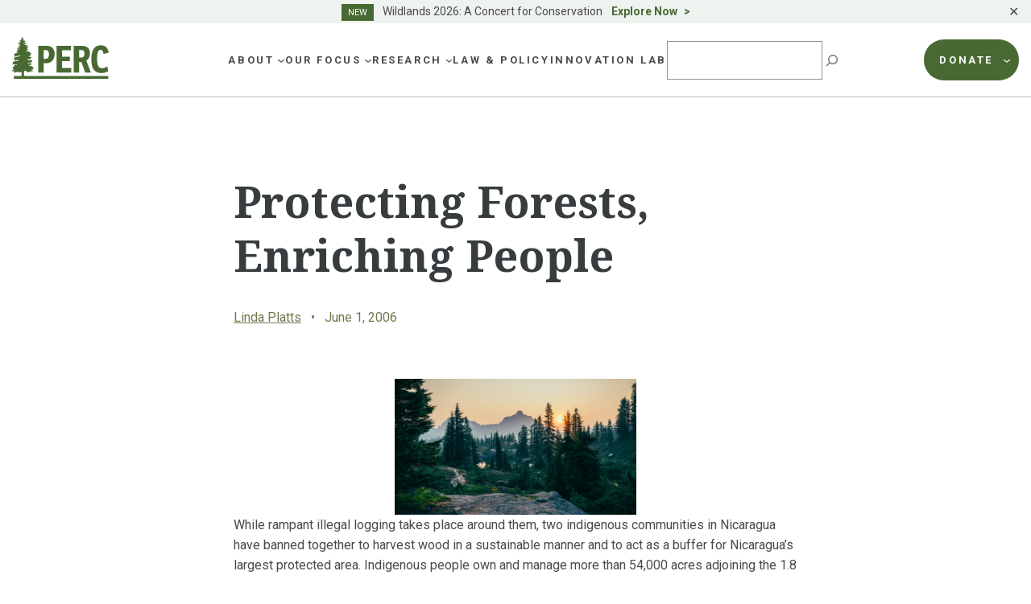

--- FILE ---
content_type: text/html; charset=UTF-8
request_url: https://www.perc.org/2006/06/01/protecting-forests-enriching-people/
body_size: 36497
content:
<!doctype html>
<html lang="en-US">
<head>
	<meta charset="UTF-8">
<script>
var gform;gform||(document.addEventListener("gform_main_scripts_loaded",function(){gform.scriptsLoaded=!0}),window.addEventListener("DOMContentLoaded",function(){gform.domLoaded=!0}),gform={domLoaded:!1,scriptsLoaded:!1,initializeOnLoaded:function(o){gform.domLoaded&&gform.scriptsLoaded?o():!gform.domLoaded&&gform.scriptsLoaded?window.addEventListener("DOMContentLoaded",o):document.addEventListener("gform_main_scripts_loaded",o)},hooks:{action:{},filter:{}},addAction:function(o,n,r,t){gform.addHook("action",o,n,r,t)},addFilter:function(o,n,r,t){gform.addHook("filter",o,n,r,t)},doAction:function(o){gform.doHook("action",o,arguments)},applyFilters:function(o){return gform.doHook("filter",o,arguments)},removeAction:function(o,n){gform.removeHook("action",o,n)},removeFilter:function(o,n,r){gform.removeHook("filter",o,n,r)},addHook:function(o,n,r,t,i){null==gform.hooks[o][n]&&(gform.hooks[o][n]=[]);var e=gform.hooks[o][n];null==i&&(i=n+"_"+e.length),gform.hooks[o][n].push({tag:i,callable:r,priority:t=null==t?10:t})},doHook:function(n,o,r){var t;if(r=Array.prototype.slice.call(r,1),null!=gform.hooks[n][o]&&((o=gform.hooks[n][o]).sort(function(o,n){return o.priority-n.priority}),o.forEach(function(o){"function"!=typeof(t=o.callable)&&(t=window[t]),"action"==n?t.apply(null,r):r[0]=t.apply(null,r)})),"filter"==n)return r[0]},removeHook:function(o,n,t,i){var r;null!=gform.hooks[o][n]&&(r=(r=gform.hooks[o][n]).filter(function(o,n,r){return!!(null!=i&&i!=o.tag||null!=t&&t!=o.priority)}),gform.hooks[o][n]=r)}});
</script>

	<meta name="viewport" content="width=device-width, initial-scale=1">
	<link rel="profile" href="https://gmpg.org/xfn/11">

	<link rel="preconnect" href="https://fonts.googleapis.com">
	<link rel="preconnect" href="https://fonts.gstatic.com" crossorigin>

	<meta name='robots' content='index, follow, max-image-preview:large, max-snippet:-1, max-video-preview:-1' />

<!-- Google Tag Manager for WordPress by gtm4wp.com -->
<script data-cfasync="false" data-pagespeed-no-defer>
	var gtm4wp_datalayer_name = "dataLayer";
	var dataLayer = dataLayer || [];
</script>
<!-- End Google Tag Manager for WordPress by gtm4wp.com -->
	<!-- This site is optimized with the Yoast SEO plugin v21.6 - https://yoast.com/wordpress/plugins/seo/ -->
	<title>Protecting Forests, Enriching People | PERC</title>
	<link rel="canonical" href="https://www.perc.org/2006/06/01/protecting-forests-enriching-people/" />
	<meta property="og:locale" content="en_US" />
	<meta property="og:type" content="article" />
	<meta property="og:title" content="Protecting Forests, Enriching People | PERC" />
	<meta property="og:description" content="While rampant illegal logging takes place around them, two indigenous communities in Nicaragua have banned together to harvest wood in a sustainable manner and to act as a buffer for Nicaragua’s largest protected area. Indigenous people own and manage more than 54,000 acres adjoining the 1.8 million-acre Bosaws Reserve. With help from conservation groups, theyContinue reading &quot;Protecting Forests, Enriching People&quot;" />
	<meta property="og:url" content="https://www.perc.org/2006/06/01/protecting-forests-enriching-people/" />
	<meta property="og:site_name" content="PERC" />
	<meta property="article:publisher" content="https://www.facebook.com/PERCgroup/" />
	<meta property="article:published_time" content="2006-06-01T06:00:00+00:00" />
	<meta property="article:modified_time" content="2023-04-13T20:17:37+00:00" />
	<meta property="og:image" content="https://www.perc.org/wp-content/uploads/2023/04/smoking-forest-cascades-scaled-1.jpg" />
	<meta property="og:image:width" content="2560" />
	<meta property="og:image:height" content="1440" />
	<meta property="og:image:type" content="image/jpeg" />
	<meta name="author" content="admin" />
	<meta name="twitter:card" content="summary_large_image" />
	<meta name="twitter:creator" content="@PERCtweets" />
	<meta name="twitter:site" content="@PERCtweets" />
	<meta name="twitter:label1" content="Written by" />
	<meta name="twitter:data1" content="admin" />
	<meta name="twitter:label2" content="Est. reading time" />
	<meta name="twitter:data2" content="1 minute" />
	<script type="application/ld+json" class="yoast-schema-graph">{"@context":"https://schema.org","@graph":[{"@type":"NewsArticle","@id":"https://www.perc.org/2006/06/01/protecting-forests-enriching-people/#article","isPartOf":{"@id":"https://www.perc.org/2006/06/01/protecting-forests-enriching-people/"},"author":{"name":"admin","@id":"https://www.perc.org/#/schema/person/b6924e4b87d8e95a77d49b87af01b856"},"headline":"Protecting Forests, Enriching People","datePublished":"2006-06-01T06:00:00+00:00","dateModified":"2023-04-13T20:17:37+00:00","mainEntityOfPage":{"@id":"https://www.perc.org/2006/06/01/protecting-forests-enriching-people/"},"wordCount":294,"publisher":{"@id":"https://www.perc.org/#organization"},"image":{"@id":"https://www.perc.org/2006/06/01/protecting-forests-enriching-people/#primaryimage"},"thumbnailUrl":"https://www.perc.org/wp-content/uploads/2023/04/smoking-forest-cascades-scaled-1.jpg","inLanguage":"en-US"},{"@type":"WebPage","@id":"https://www.perc.org/2006/06/01/protecting-forests-enriching-people/","url":"https://www.perc.org/2006/06/01/protecting-forests-enriching-people/","name":"Protecting Forests, Enriching People | PERC","isPartOf":{"@id":"https://www.perc.org/#website"},"primaryImageOfPage":{"@id":"https://www.perc.org/2006/06/01/protecting-forests-enriching-people/#primaryimage"},"image":{"@id":"https://www.perc.org/2006/06/01/protecting-forests-enriching-people/#primaryimage"},"thumbnailUrl":"https://www.perc.org/wp-content/uploads/2023/04/smoking-forest-cascades-scaled-1.jpg","datePublished":"2006-06-01T06:00:00+00:00","dateModified":"2023-04-13T20:17:37+00:00","breadcrumb":{"@id":"https://www.perc.org/2006/06/01/protecting-forests-enriching-people/#breadcrumb"},"inLanguage":"en-US","potentialAction":[{"@type":"ReadAction","target":["https://www.perc.org/2006/06/01/protecting-forests-enriching-people/"]}]},{"@type":"ImageObject","inLanguage":"en-US","@id":"https://www.perc.org/2006/06/01/protecting-forests-enriching-people/#primaryimage","url":"https://www.perc.org/wp-content/uploads/2023/04/smoking-forest-cascades-scaled-1.jpg","contentUrl":"https://www.perc.org/wp-content/uploads/2023/04/smoking-forest-cascades-scaled-1.jpg","width":2560,"height":1440},{"@type":"BreadcrumbList","@id":"https://www.perc.org/2006/06/01/protecting-forests-enriching-people/#breadcrumb","itemListElement":[{"@type":"ListItem","position":1,"name":"Home","item":"https://www.perc.org/"},{"@type":"ListItem","position":2,"name":"Protecting Forests, Enriching People"}]},{"@type":"WebSite","@id":"https://www.perc.org/#website","url":"https://www.perc.org/","name":"PERC","description":"The Property and Environment Research Center","publisher":{"@id":"https://www.perc.org/#organization"},"alternateName":"Property and Environment Research Center","potentialAction":[{"@type":"SearchAction","target":{"@type":"EntryPoint","urlTemplate":"https://www.perc.org/?s={search_term_string}"},"query-input":"required name=search_term_string"}],"inLanguage":"en-US"},{"@type":"Organization","@id":"https://www.perc.org/#organization","name":"Property and Environment Research Center","alternateName":"PERC","url":"https://www.perc.org/","logo":{"@type":"ImageObject","inLanguage":"en-US","@id":"https://www.perc.org/#/schema/logo/image/","url":"https://www.perc.org/wp-content/uploads/2023/01/perc-logo.svg","contentUrl":"https://www.perc.org/wp-content/uploads/2023/01/perc-logo.svg","width":130,"height":59,"caption":"Property and Environment Research Center"},"image":{"@id":"https://www.perc.org/#/schema/logo/image/"},"sameAs":["https://www.facebook.com/PERCgroup/","https://twitter.com/PERCtweets"]},{"@type":"Person","@id":"https://www.perc.org/#/schema/person/b6924e4b87d8e95a77d49b87af01b856","name":"admin","image":{"@type":"ImageObject","inLanguage":"en-US","@id":"https://www.perc.org/#/schema/person/image/","url":"https://secure.gravatar.com/avatar/e7c5d79c1f0a0498f927b480ab8b0db4?s=96&d=mm&r=g","contentUrl":"https://secure.gravatar.com/avatar/e7c5d79c1f0a0498f927b480ab8b0db4?s=96&d=mm&r=g","caption":"admin"},"url":"https://www.perc.org/author/admin/"}]}</script>
	<!-- / Yoast SEO plugin. -->


<link rel='dns-prefetch' href='//www.perc.org' />
<link rel='dns-prefetch' href='//kit.fontawesome.com' />
<link rel='dns-prefetch' href='//cdn.jsdelivr.net' />
<link rel='dns-prefetch' href='//fonts.googleapis.com' />
<link rel="alternate" type="application/rss+xml" title="PERC &raquo; Feed" href="https://www.perc.org/feed/" />
<link rel="alternate" type="application/rss+xml" title="PERC &raquo; Comments Feed" href="https://www.perc.org/comments/feed/" />
<script>
window._wpemojiSettings = {"baseUrl":"https:\/\/s.w.org\/images\/core\/emoji\/14.0.0\/72x72\/","ext":".png","svgUrl":"https:\/\/s.w.org\/images\/core\/emoji\/14.0.0\/svg\/","svgExt":".svg","source":{"concatemoji":"https:\/\/www.perc.org\/wp-includes\/js\/wp-emoji-release.min.js?ver=6.4.1"}};
/*! This file is auto-generated */
!function(i,n){var o,s,e;function c(e){try{var t={supportTests:e,timestamp:(new Date).valueOf()};sessionStorage.setItem(o,JSON.stringify(t))}catch(e){}}function p(e,t,n){e.clearRect(0,0,e.canvas.width,e.canvas.height),e.fillText(t,0,0);var t=new Uint32Array(e.getImageData(0,0,e.canvas.width,e.canvas.height).data),r=(e.clearRect(0,0,e.canvas.width,e.canvas.height),e.fillText(n,0,0),new Uint32Array(e.getImageData(0,0,e.canvas.width,e.canvas.height).data));return t.every(function(e,t){return e===r[t]})}function u(e,t,n){switch(t){case"flag":return n(e,"\ud83c\udff3\ufe0f\u200d\u26a7\ufe0f","\ud83c\udff3\ufe0f\u200b\u26a7\ufe0f")?!1:!n(e,"\ud83c\uddfa\ud83c\uddf3","\ud83c\uddfa\u200b\ud83c\uddf3")&&!n(e,"\ud83c\udff4\udb40\udc67\udb40\udc62\udb40\udc65\udb40\udc6e\udb40\udc67\udb40\udc7f","\ud83c\udff4\u200b\udb40\udc67\u200b\udb40\udc62\u200b\udb40\udc65\u200b\udb40\udc6e\u200b\udb40\udc67\u200b\udb40\udc7f");case"emoji":return!n(e,"\ud83e\udef1\ud83c\udffb\u200d\ud83e\udef2\ud83c\udfff","\ud83e\udef1\ud83c\udffb\u200b\ud83e\udef2\ud83c\udfff")}return!1}function f(e,t,n){var r="undefined"!=typeof WorkerGlobalScope&&self instanceof WorkerGlobalScope?new OffscreenCanvas(300,150):i.createElement("canvas"),a=r.getContext("2d",{willReadFrequently:!0}),o=(a.textBaseline="top",a.font="600 32px Arial",{});return e.forEach(function(e){o[e]=t(a,e,n)}),o}function t(e){var t=i.createElement("script");t.src=e,t.defer=!0,i.head.appendChild(t)}"undefined"!=typeof Promise&&(o="wpEmojiSettingsSupports",s=["flag","emoji"],n.supports={everything:!0,everythingExceptFlag:!0},e=new Promise(function(e){i.addEventListener("DOMContentLoaded",e,{once:!0})}),new Promise(function(t){var n=function(){try{var e=JSON.parse(sessionStorage.getItem(o));if("object"==typeof e&&"number"==typeof e.timestamp&&(new Date).valueOf()<e.timestamp+604800&&"object"==typeof e.supportTests)return e.supportTests}catch(e){}return null}();if(!n){if("undefined"!=typeof Worker&&"undefined"!=typeof OffscreenCanvas&&"undefined"!=typeof URL&&URL.createObjectURL&&"undefined"!=typeof Blob)try{var e="postMessage("+f.toString()+"("+[JSON.stringify(s),u.toString(),p.toString()].join(",")+"));",r=new Blob([e],{type:"text/javascript"}),a=new Worker(URL.createObjectURL(r),{name:"wpTestEmojiSupports"});return void(a.onmessage=function(e){c(n=e.data),a.terminate(),t(n)})}catch(e){}c(n=f(s,u,p))}t(n)}).then(function(e){for(var t in e)n.supports[t]=e[t],n.supports.everything=n.supports.everything&&n.supports[t],"flag"!==t&&(n.supports.everythingExceptFlag=n.supports.everythingExceptFlag&&n.supports[t]);n.supports.everythingExceptFlag=n.supports.everythingExceptFlag&&!n.supports.flag,n.DOMReady=!1,n.readyCallback=function(){n.DOMReady=!0}}).then(function(){return e}).then(function(){var e;n.supports.everything||(n.readyCallback(),(e=n.source||{}).concatemoji?t(e.concatemoji):e.wpemoji&&e.twemoji&&(t(e.twemoji),t(e.wpemoji)))}))}((window,document),window._wpemojiSettings);
</script>
<style id='wp-emoji-styles-inline-css'>

	img.wp-smiley, img.emoji {
		display: inline !important;
		border: none !important;
		box-shadow: none !important;
		height: 1em !important;
		width: 1em !important;
		margin: 0 0.07em !important;
		vertical-align: -0.1em !important;
		background: none !important;
		padding: 0 !important;
	}
</style>
<link rel='stylesheet' id='wp-block-library-css' href='https://www.perc.org/wp-includes/css/dist/block-library/style.min.css?ver=6.4.1' media='all' />
<style id='safe-svg-svg-icon-style-inline-css'>
.safe-svg-cover{text-align:center}.safe-svg-cover .safe-svg-inside{display:inline-block;max-width:100%}.safe-svg-cover svg{height:100%;max-height:100%;max-width:100%;width:100%}

</style>
<style id='global-styles-inline-css'>
body{--wp--preset--color--black: #000000;--wp--preset--color--cyan-bluish-gray: #abb8c3;--wp--preset--color--white: #ffffff;--wp--preset--color--pale-pink: #f78da7;--wp--preset--color--vivid-red: #cf2e2e;--wp--preset--color--luminous-vivid-orange: #ff6900;--wp--preset--color--luminous-vivid-amber: #fcb900;--wp--preset--color--light-green-cyan: #7bdcb5;--wp--preset--color--vivid-green-cyan: #00d084;--wp--preset--color--pale-cyan-blue: #8ed1fc;--wp--preset--color--vivid-cyan-blue: #0693e3;--wp--preset--color--vivid-purple: #9b51e0;--wp--preset--color--background: #ffffff;--wp--preset--color--foreground: #373C3E;--wp--preset--color--h-2-green: #75754D;--wp--preset--color--h-3-green: #373c3e;--wp--preset--color--green: #486A32;--wp--preset--color--blue: #486972;--wp--preset--color--footer-blue: #252932;--wp--preset--color--tan: #E7E3D8;--wp--preset--color--brown: #9D7345;--wp--preset--color--lg-green: #82B04E;--wp--preset--color--maroon: #A5564D;--wp--preset--color--purple: #784167;--wp--preset--color--sage: #ABBDB1;--wp--preset--color--lg-sage: #999C5F;--wp--preset--color--dk-blue: #0062A4;--wp--preset--color--dk-gray: #4B494E;--wp--preset--color--med-gray: #5E5E5E;--wp--preset--color--lg-gray: #757575;--wp--preset--color--bkg-gray: #F5F5F1;--wp--preset--color--text-on-green: #D5DED8;--wp--preset--color--dk-maroon: #8A3B2F;--wp--preset--color--dk-olive: #5F5C4D;--wp--preset--color--orange: #EB7530;--wp--preset--gradient--vivid-cyan-blue-to-vivid-purple: linear-gradient(135deg,rgba(6,147,227,1) 0%,rgb(155,81,224) 100%);--wp--preset--gradient--light-green-cyan-to-vivid-green-cyan: linear-gradient(135deg,rgb(122,220,180) 0%,rgb(0,208,130) 100%);--wp--preset--gradient--luminous-vivid-amber-to-luminous-vivid-orange: linear-gradient(135deg,rgba(252,185,0,1) 0%,rgba(255,105,0,1) 100%);--wp--preset--gradient--luminous-vivid-orange-to-vivid-red: linear-gradient(135deg,rgba(255,105,0,1) 0%,rgb(207,46,46) 100%);--wp--preset--gradient--very-light-gray-to-cyan-bluish-gray: linear-gradient(135deg,rgb(238,238,238) 0%,rgb(169,184,195) 100%);--wp--preset--gradient--cool-to-warm-spectrum: linear-gradient(135deg,rgb(74,234,220) 0%,rgb(151,120,209) 20%,rgb(207,42,186) 40%,rgb(238,44,130) 60%,rgb(251,105,98) 80%,rgb(254,248,76) 100%);--wp--preset--gradient--blush-light-purple: linear-gradient(135deg,rgb(255,206,236) 0%,rgb(152,150,240) 100%);--wp--preset--gradient--blush-bordeaux: linear-gradient(135deg,rgb(254,205,165) 0%,rgb(254,45,45) 50%,rgb(107,0,62) 100%);--wp--preset--gradient--luminous-dusk: linear-gradient(135deg,rgb(255,203,112) 0%,rgb(199,81,192) 50%,rgb(65,88,208) 100%);--wp--preset--gradient--pale-ocean: linear-gradient(135deg,rgb(255,245,203) 0%,rgb(182,227,212) 50%,rgb(51,167,181) 100%);--wp--preset--gradient--electric-grass: linear-gradient(135deg,rgb(202,248,128) 0%,rgb(113,206,126) 100%);--wp--preset--gradient--midnight: linear-gradient(135deg,rgb(2,3,129) 0%,rgb(40,116,252) 100%);--wp--preset--font-size--small: .875rem;--wp--preset--font-size--medium: 1rem;--wp--preset--font-size--large: 1.25rem;--wp--preset--font-size--x-large: 1.5rem;--wp--preset--font-size--x-small: .75rem;--wp--preset--font-size--2-xl: 2.125rem;--wp--preset--font-size--3-xl: 3.375rem;--wp--preset--font-family--sans: 'Roboto', ui-sans-serif, system-ui, -apple-system, BlinkMacSystemFont, 'Segoe UI', 'Helvetica Neue', Arial, 'Noto Sans', sans-serif, 'Apple Color Emoji', 'Segoe UI Emoji', 'Segoe UI Symbol', 'Noto Color Emoji';--wp--preset--font-family--serif: 'Noto Serif', serif;--wp--preset--spacing--20: 0.44rem;--wp--preset--spacing--30: 0.67rem;--wp--preset--spacing--40: 1rem;--wp--preset--spacing--50: 1.5rem;--wp--preset--spacing--60: 2.25rem;--wp--preset--spacing--70: 3.38rem;--wp--preset--spacing--80: 5.06rem;--wp--preset--shadow--natural: 6px 6px 9px rgba(0, 0, 0, 0.2);--wp--preset--shadow--deep: 12px 12px 50px rgba(0, 0, 0, 0.4);--wp--preset--shadow--sharp: 6px 6px 0px rgba(0, 0, 0, 0.2);--wp--preset--shadow--outlined: 6px 6px 0px -3px rgba(255, 255, 255, 1), 6px 6px rgba(0, 0, 0, 1);--wp--preset--shadow--crisp: 6px 6px 0px rgba(0, 0, 0, 1);}body { margin: 0;--wp--style--global--content-size: 72.5rem;--wp--style--global--wide-size: 72.5rem; }.wp-site-blocks > .alignleft { float: left; margin-right: 2em; }.wp-site-blocks > .alignright { float: right; margin-left: 2em; }.wp-site-blocks > .aligncenter { justify-content: center; margin-left: auto; margin-right: auto; }:where(.is-layout-flex){gap: 0.5em;}:where(.is-layout-grid){gap: 0.5em;}body .is-layout-flow > .alignleft{float: left;margin-inline-start: 0;margin-inline-end: 2em;}body .is-layout-flow > .alignright{float: right;margin-inline-start: 2em;margin-inline-end: 0;}body .is-layout-flow > .aligncenter{margin-left: auto !important;margin-right: auto !important;}body .is-layout-constrained > .alignleft{float: left;margin-inline-start: 0;margin-inline-end: 2em;}body .is-layout-constrained > .alignright{float: right;margin-inline-start: 2em;margin-inline-end: 0;}body .is-layout-constrained > .aligncenter{margin-left: auto !important;margin-right: auto !important;}body .is-layout-constrained > :where(:not(.alignleft):not(.alignright):not(.alignfull)){max-width: var(--wp--style--global--content-size);margin-left: auto !important;margin-right: auto !important;}body .is-layout-constrained > .alignwide{max-width: var(--wp--style--global--wide-size);}body .is-layout-flex{display: flex;}body .is-layout-flex{flex-wrap: wrap;align-items: center;}body .is-layout-flex > *{margin: 0;}body .is-layout-grid{display: grid;}body .is-layout-grid > *{margin: 0;}body{padding-top: 0px;padding-right: 0px;padding-bottom: 0px;padding-left: 0px;}a:where(:not(.wp-element-button)){text-decoration: underline;}.wp-element-button, .wp-block-button__link{background-color: #32373c;border-width: 0;color: #fff;font-family: inherit;font-size: inherit;line-height: inherit;padding: calc(0.667em + 2px) calc(1.333em + 2px);text-decoration: none;}.has-black-color{color: var(--wp--preset--color--black) !important;}.has-cyan-bluish-gray-color{color: var(--wp--preset--color--cyan-bluish-gray) !important;}.has-white-color{color: var(--wp--preset--color--white) !important;}.has-pale-pink-color{color: var(--wp--preset--color--pale-pink) !important;}.has-vivid-red-color{color: var(--wp--preset--color--vivid-red) !important;}.has-luminous-vivid-orange-color{color: var(--wp--preset--color--luminous-vivid-orange) !important;}.has-luminous-vivid-amber-color{color: var(--wp--preset--color--luminous-vivid-amber) !important;}.has-light-green-cyan-color{color: var(--wp--preset--color--light-green-cyan) !important;}.has-vivid-green-cyan-color{color: var(--wp--preset--color--vivid-green-cyan) !important;}.has-pale-cyan-blue-color{color: var(--wp--preset--color--pale-cyan-blue) !important;}.has-vivid-cyan-blue-color{color: var(--wp--preset--color--vivid-cyan-blue) !important;}.has-vivid-purple-color{color: var(--wp--preset--color--vivid-purple) !important;}.has-background-color{color: var(--wp--preset--color--background) !important;}.has-foreground-color{color: var(--wp--preset--color--foreground) !important;}.has-h-2-green-color{color: var(--wp--preset--color--h-2-green) !important;}.has-h-3-green-color{color: var(--wp--preset--color--h-3-green) !important;}.has-green-color{color: var(--wp--preset--color--green) !important;}.has-blue-color{color: var(--wp--preset--color--blue) !important;}.has-footer-blue-color{color: var(--wp--preset--color--footer-blue) !important;}.has-tan-color{color: var(--wp--preset--color--tan) !important;}.has-brown-color{color: var(--wp--preset--color--brown) !important;}.has-lg-green-color{color: var(--wp--preset--color--lg-green) !important;}.has-maroon-color{color: var(--wp--preset--color--maroon) !important;}.has-purple-color{color: var(--wp--preset--color--purple) !important;}.has-sage-color{color: var(--wp--preset--color--sage) !important;}.has-lg-sage-color{color: var(--wp--preset--color--lg-sage) !important;}.has-dk-blue-color{color: var(--wp--preset--color--dk-blue) !important;}.has-dk-gray-color{color: var(--wp--preset--color--dk-gray) !important;}.has-med-gray-color{color: var(--wp--preset--color--med-gray) !important;}.has-lg-gray-color{color: var(--wp--preset--color--lg-gray) !important;}.has-bkg-gray-color{color: var(--wp--preset--color--bkg-gray) !important;}.has-text-on-green-color{color: var(--wp--preset--color--text-on-green) !important;}.has-dk-maroon-color{color: var(--wp--preset--color--dk-maroon) !important;}.has-dk-olive-color{color: var(--wp--preset--color--dk-olive) !important;}.has-orange-color{color: var(--wp--preset--color--orange) !important;}.has-black-background-color{background-color: var(--wp--preset--color--black) !important;}.has-cyan-bluish-gray-background-color{background-color: var(--wp--preset--color--cyan-bluish-gray) !important;}.has-white-background-color{background-color: var(--wp--preset--color--white) !important;}.has-pale-pink-background-color{background-color: var(--wp--preset--color--pale-pink) !important;}.has-vivid-red-background-color{background-color: var(--wp--preset--color--vivid-red) !important;}.has-luminous-vivid-orange-background-color{background-color: var(--wp--preset--color--luminous-vivid-orange) !important;}.has-luminous-vivid-amber-background-color{background-color: var(--wp--preset--color--luminous-vivid-amber) !important;}.has-light-green-cyan-background-color{background-color: var(--wp--preset--color--light-green-cyan) !important;}.has-vivid-green-cyan-background-color{background-color: var(--wp--preset--color--vivid-green-cyan) !important;}.has-pale-cyan-blue-background-color{background-color: var(--wp--preset--color--pale-cyan-blue) !important;}.has-vivid-cyan-blue-background-color{background-color: var(--wp--preset--color--vivid-cyan-blue) !important;}.has-vivid-purple-background-color{background-color: var(--wp--preset--color--vivid-purple) !important;}.has-background-background-color{background-color: var(--wp--preset--color--background) !important;}.has-foreground-background-color{background-color: var(--wp--preset--color--foreground) !important;}.has-h-2-green-background-color{background-color: var(--wp--preset--color--h-2-green) !important;}.has-h-3-green-background-color{background-color: var(--wp--preset--color--h-3-green) !important;}.has-green-background-color{background-color: var(--wp--preset--color--green) !important;}.has-blue-background-color{background-color: var(--wp--preset--color--blue) !important;}.has-footer-blue-background-color{background-color: var(--wp--preset--color--footer-blue) !important;}.has-tan-background-color{background-color: var(--wp--preset--color--tan) !important;}.has-brown-background-color{background-color: var(--wp--preset--color--brown) !important;}.has-lg-green-background-color{background-color: var(--wp--preset--color--lg-green) !important;}.has-maroon-background-color{background-color: var(--wp--preset--color--maroon) !important;}.has-purple-background-color{background-color: var(--wp--preset--color--purple) !important;}.has-sage-background-color{background-color: var(--wp--preset--color--sage) !important;}.has-lg-sage-background-color{background-color: var(--wp--preset--color--lg-sage) !important;}.has-dk-blue-background-color{background-color: var(--wp--preset--color--dk-blue) !important;}.has-dk-gray-background-color{background-color: var(--wp--preset--color--dk-gray) !important;}.has-med-gray-background-color{background-color: var(--wp--preset--color--med-gray) !important;}.has-lg-gray-background-color{background-color: var(--wp--preset--color--lg-gray) !important;}.has-bkg-gray-background-color{background-color: var(--wp--preset--color--bkg-gray) !important;}.has-text-on-green-background-color{background-color: var(--wp--preset--color--text-on-green) !important;}.has-dk-maroon-background-color{background-color: var(--wp--preset--color--dk-maroon) !important;}.has-dk-olive-background-color{background-color: var(--wp--preset--color--dk-olive) !important;}.has-orange-background-color{background-color: var(--wp--preset--color--orange) !important;}.has-black-border-color{border-color: var(--wp--preset--color--black) !important;}.has-cyan-bluish-gray-border-color{border-color: var(--wp--preset--color--cyan-bluish-gray) !important;}.has-white-border-color{border-color: var(--wp--preset--color--white) !important;}.has-pale-pink-border-color{border-color: var(--wp--preset--color--pale-pink) !important;}.has-vivid-red-border-color{border-color: var(--wp--preset--color--vivid-red) !important;}.has-luminous-vivid-orange-border-color{border-color: var(--wp--preset--color--luminous-vivid-orange) !important;}.has-luminous-vivid-amber-border-color{border-color: var(--wp--preset--color--luminous-vivid-amber) !important;}.has-light-green-cyan-border-color{border-color: var(--wp--preset--color--light-green-cyan) !important;}.has-vivid-green-cyan-border-color{border-color: var(--wp--preset--color--vivid-green-cyan) !important;}.has-pale-cyan-blue-border-color{border-color: var(--wp--preset--color--pale-cyan-blue) !important;}.has-vivid-cyan-blue-border-color{border-color: var(--wp--preset--color--vivid-cyan-blue) !important;}.has-vivid-purple-border-color{border-color: var(--wp--preset--color--vivid-purple) !important;}.has-background-border-color{border-color: var(--wp--preset--color--background) !important;}.has-foreground-border-color{border-color: var(--wp--preset--color--foreground) !important;}.has-h-2-green-border-color{border-color: var(--wp--preset--color--h-2-green) !important;}.has-h-3-green-border-color{border-color: var(--wp--preset--color--h-3-green) !important;}.has-green-border-color{border-color: var(--wp--preset--color--green) !important;}.has-blue-border-color{border-color: var(--wp--preset--color--blue) !important;}.has-footer-blue-border-color{border-color: var(--wp--preset--color--footer-blue) !important;}.has-tan-border-color{border-color: var(--wp--preset--color--tan) !important;}.has-brown-border-color{border-color: var(--wp--preset--color--brown) !important;}.has-lg-green-border-color{border-color: var(--wp--preset--color--lg-green) !important;}.has-maroon-border-color{border-color: var(--wp--preset--color--maroon) !important;}.has-purple-border-color{border-color: var(--wp--preset--color--purple) !important;}.has-sage-border-color{border-color: var(--wp--preset--color--sage) !important;}.has-lg-sage-border-color{border-color: var(--wp--preset--color--lg-sage) !important;}.has-dk-blue-border-color{border-color: var(--wp--preset--color--dk-blue) !important;}.has-dk-gray-border-color{border-color: var(--wp--preset--color--dk-gray) !important;}.has-med-gray-border-color{border-color: var(--wp--preset--color--med-gray) !important;}.has-lg-gray-border-color{border-color: var(--wp--preset--color--lg-gray) !important;}.has-bkg-gray-border-color{border-color: var(--wp--preset--color--bkg-gray) !important;}.has-text-on-green-border-color{border-color: var(--wp--preset--color--text-on-green) !important;}.has-dk-maroon-border-color{border-color: var(--wp--preset--color--dk-maroon) !important;}.has-dk-olive-border-color{border-color: var(--wp--preset--color--dk-olive) !important;}.has-orange-border-color{border-color: var(--wp--preset--color--orange) !important;}.has-vivid-cyan-blue-to-vivid-purple-gradient-background{background: var(--wp--preset--gradient--vivid-cyan-blue-to-vivid-purple) !important;}.has-light-green-cyan-to-vivid-green-cyan-gradient-background{background: var(--wp--preset--gradient--light-green-cyan-to-vivid-green-cyan) !important;}.has-luminous-vivid-amber-to-luminous-vivid-orange-gradient-background{background: var(--wp--preset--gradient--luminous-vivid-amber-to-luminous-vivid-orange) !important;}.has-luminous-vivid-orange-to-vivid-red-gradient-background{background: var(--wp--preset--gradient--luminous-vivid-orange-to-vivid-red) !important;}.has-very-light-gray-to-cyan-bluish-gray-gradient-background{background: var(--wp--preset--gradient--very-light-gray-to-cyan-bluish-gray) !important;}.has-cool-to-warm-spectrum-gradient-background{background: var(--wp--preset--gradient--cool-to-warm-spectrum) !important;}.has-blush-light-purple-gradient-background{background: var(--wp--preset--gradient--blush-light-purple) !important;}.has-blush-bordeaux-gradient-background{background: var(--wp--preset--gradient--blush-bordeaux) !important;}.has-luminous-dusk-gradient-background{background: var(--wp--preset--gradient--luminous-dusk) !important;}.has-pale-ocean-gradient-background{background: var(--wp--preset--gradient--pale-ocean) !important;}.has-electric-grass-gradient-background{background: var(--wp--preset--gradient--electric-grass) !important;}.has-midnight-gradient-background{background: var(--wp--preset--gradient--midnight) !important;}.has-small-font-size{font-size: var(--wp--preset--font-size--small) !important;}.has-medium-font-size{font-size: var(--wp--preset--font-size--medium) !important;}.has-large-font-size{font-size: var(--wp--preset--font-size--large) !important;}.has-x-large-font-size{font-size: var(--wp--preset--font-size--x-large) !important;}.has-x-small-font-size{font-size: var(--wp--preset--font-size--x-small) !important;}.has-2-xl-font-size{font-size: var(--wp--preset--font-size--2-xl) !important;}.has-3-xl-font-size{font-size: var(--wp--preset--font-size--3-xl) !important;}.has-sans-font-family{font-family: var(--wp--preset--font-family--sans) !important;}.has-serif-font-family{font-family: var(--wp--preset--font-family--serif) !important;}
.wp-block-navigation a:where(:not(.wp-element-button)){color: inherit;}
:where(.wp-block-post-template.is-layout-flex){gap: 1.25em;}:where(.wp-block-post-template.is-layout-grid){gap: 1.25em;}
:where(.wp-block-columns.is-layout-flex){gap: 2em;}:where(.wp-block-columns.is-layout-grid){gap: 2em;}
.wp-block-pullquote{font-size: 1.5em;line-height: 1.6;}
</style>
<link rel='stylesheet' id='simple-banner-style-css' href='https://www.perc.org/wp-content/plugins/simple-banner/simple-banner.css?ver=2.16.0' media='all' />
<link rel='stylesheet' id='perc-style-css' href='https://www.perc.org/wp-content/themes/perc/style.css?ver=0.2.5' media='all' />
<link rel='stylesheet' id='google-fonts-css' href='https://fonts.googleapis.com/css2?family=Noto+Serif:wght@400;700&#038;family=Roboto:wght@400;500;700&#038;display=swap' media='all' />
<link rel='stylesheet' id='slickslider-styles-css' href='//cdn.jsdelivr.net/npm/slick-carousel@1.8.1/slick/slick.css' media='all' />
<link rel='stylesheet' id='slickslider-theme-styles-css' href='//cdn.jsdelivr.net/npm/slick-carousel@1.8.1/slick/slick-theme.css' media='all' />
<style id='kadence-blocks-global-variables-inline-css'>
:root {--global-kb-font-size-sm:clamp(0.8rem, 0.73rem + 0.217vw, 0.9rem);--global-kb-font-size-md:clamp(1.1rem, 0.995rem + 0.326vw, 1.25rem);--global-kb-font-size-lg:clamp(1.75rem, 1.576rem + 0.543vw, 2rem);--global-kb-font-size-xl:clamp(2.25rem, 1.728rem + 1.63vw, 3rem);--global-kb-font-size-xxl:clamp(2.5rem, 1.456rem + 3.26vw, 4rem);--global-kb-font-size-xxxl:clamp(2.75rem, 0.489rem + 7.065vw, 6rem);}:root {--global-palette1: #3182CE;--global-palette2: #2B6CB0;--global-palette3: #1A202C;--global-palette4: #2D3748;--global-palette5: #4A5568;--global-palette6: #718096;--global-palette7: #EDF2F7;--global-palette8: #F7FAFC;--global-palette9: #ffffff;}
</style>
<script id="ruigehond006_javascript-js-extra">
var ruigehond006_c = {"bar_attach":"top","bar_color":"#486a32","bar_height":".75vh","aria_label":"","post_types":["post"],"post_identifier":".post-40052.post.type-post.status-publish.format-standard.has-post-thumbnail.hentry.category-uncategorized.perc_reports-volume-24-no-2-summer-2006","post_id":"40052"};
</script>
<script src="https://www.perc.org/wp-content/plugins/wp-reading-progress/wp-reading-progress.min.js?ver=1.5.3" id="ruigehond006_javascript-js"></script>
<script src="https://www.perc.org/wp-includes/js/jquery/jquery.min.js?ver=3.7.1" id="jquery-core-js"></script>
<script src="https://www.perc.org/wp-includes/js/jquery/jquery-migrate.min.js?ver=3.4.1" id="jquery-migrate-js"></script>
<script id="simple-banner-script-js-before">
const simpleBannerScriptParams = {"version":"2.16.0","hide_simple_banner":"no","simple_banner_prepend_element":"body","simple_banner_position":"","header_margin":"","header_padding":"","simple_banner_z_index":"","simple_banner_text":"<span class=\"simple-banner-new\">NEW<\/span> Wildlands 2026: A Concert for Conservation <a href=\"https:\/\/www.perc.org\/wildlands\/\">Explore Now<\/a>","pro_version_enabled":"","disabled_on_current_page":false,"debug_mode":"","id":40052,"disabled_pages_array":[],"is_current_page_a_post":true,"disabled_on_posts":"","simple_banner_font_size":"","simple_banner_color":"#EFF3F0","simple_banner_text_color":"#4b494e","simple_banner_link_color":"#486a32","simple_banner_close_color":"#4b494e","simple_banner_custom_css":"","simple_banner_scrolling_custom_css":"","simple_banner_text_custom_css":"","simple_banner_button_css":"","site_custom_css":"","keep_site_custom_css":"","site_custom_js":"","keep_site_custom_js":"","wp_body_open_enabled":"","wp_body_open":true,"close_button_enabled":"on","close_button_expiration":"","close_button_cookie_set":false,"current_date":{"date":"2026-01-14 10:41:46.837315","timezone_type":3,"timezone":"UTC"},"start_date":{"date":"2026-01-14 10:41:46.837400","timezone_type":3,"timezone":"UTC"},"end_date":{"date":"2026-01-14 10:41:46.837407","timezone_type":3,"timezone":"UTC"},"simple_banner_start_after_date":"","simple_banner_remove_after_date":"","simple_banner_insert_inside_element":""}
</script>
<script src="https://www.perc.org/wp-content/plugins/simple-banner/simple-banner.js?ver=2.16.0" id="simple-banner-script-js"></script>
<script src="https://kit.fontawesome.com/a91e37762c.js" id="font-awesome-js"></script>
<script defer src="//cdn.jsdelivr.net/npm/alpinejs@3.x.x/dist/cdn.min.js" id="alpine-js"></script>
<link rel="https://api.w.org/" href="https://www.perc.org/wp-json/" /><link rel="alternate" type="application/json" href="https://www.perc.org/wp-json/wp/v2/posts/40052" /><link rel="EditURI" type="application/rsd+xml" title="RSD" href="https://www.perc.org/xmlrpc.php?rsd" />
<meta name="generator" content="WordPress 6.4.1" />
<link rel='shortlink' href='https://www.perc.org/?p=40052' />
<link rel="alternate" type="application/json+oembed" href="https://www.perc.org/wp-json/oembed/1.0/embed?url=https%3A%2F%2Fwww.perc.org%2F2006%2F06%2F01%2Fprotecting-forests-enriching-people%2F" />
<link rel="alternate" type="text/xml+oembed" href="https://www.perc.org/wp-json/oembed/1.0/embed?url=https%3A%2F%2Fwww.perc.org%2F2006%2F06%2F01%2Fprotecting-forests-enriching-people%2F&#038;format=xml" />
<script type="text/javascript" src="https://www.bugherd.com/sidebarv2.js?apikey=wilmtdfu7larhexjupfnfq" async="true"></script><style type="text/css">.simple-banner{background:#EFF3F0;}</style><style type="text/css">.simple-banner .simple-banner-text{color:#4b494e;}</style><style type="text/css">.simple-banner .simple-banner-text a{color:#486a32;}</style><style type="text/css">.simple-banner{z-index: 99999;}</style><style type="text/css">.simple-banner .simple-banner-button{color:#4b494e;}</style><style id="simple-banner-site-custom-css-dummy" type="text/css"></style><script id="simple-banner-site-custom-js-dummy" type="text/javascript"></script>
<!-- Google Tag Manager for WordPress by gtm4wp.com -->
<!-- GTM Container placement set to automatic -->
<script data-cfasync="false" data-pagespeed-no-defer type="text/javascript">
	var dataLayer_content = {"pagePostType":"post","pagePostType2":"single-post","pageCategory":["uncategorized"],"pagePostAuthor":"admin"};
	dataLayer.push( dataLayer_content );
</script>
<script data-cfasync="false">
(function(w,d,s,l,i){w[l]=w[l]||[];w[l].push({'gtm.start':
new Date().getTime(),event:'gtm.js'});var f=d.getElementsByTagName(s)[0],
j=d.createElement(s),dl=l!='dataLayer'?'&l='+l:'';j.async=true;j.src=
'//www.googletagmanager.com/gtm.js?id='+i+dl;f.parentNode.insertBefore(j,f);
})(window,document,'script','dataLayer','GTM-N2BLG6V');
</script>
<!-- End Google Tag Manager -->
<!-- End Google Tag Manager for WordPress by gtm4wp.com --><style>#ruigehond006_wrap{z-index:10001;position:fixed;display:block;left:0;width:100%;margin:0;overflow:visible}#ruigehond006_inner{position:absolute;height:0;width:inherit;background-color:rgba(255,255,255,.2);-webkit-transition:height .4s;transition:height .4s}html[dir=rtl] #ruigehond006_wrap{text-align:right}#ruigehond006_bar{width:0;height:100%;background-color:transparent}</style><link rel="icon" href="https://www.perc.org/wp-content/uploads/2023/01/icon-logo.svg" sizes="32x32" />
<link rel="icon" href="https://www.perc.org/wp-content/uploads/2023/01/icon-logo.svg" sizes="192x192" />
<link rel="apple-touch-icon" href="https://www.perc.org/wp-content/uploads/2023/01/icon-logo.svg" />
<meta name="msapplication-TileImage" content="https://www.perc.org/wp-content/uploads/2023/01/icon-logo.svg" />
		<style id="wp-custom-css">
			.news-articles-list-nav.kt-blocks-page-nav {
    text-align: center
}

.news-articles-list-nav.kt-blocks-page-nav .nav-links>br {
    display: none
}

.news-articles-list-nav.kt-blocks-page-nav .nav-links>a,.news-articles-list-nav.kt-blocks-page-nav .nav-links>span {
    background: var(--global-palette9,#fff);
    border: 2px solid var(--global-palette5,#aaa);
    color: var(--global-palette5,#aaa);
    display: inline-block;
    float: none;
    font-size: 14px;
    font-weight: 700;
    margin: 5px;
    min-width: 14px;
    padding: 8px 18px;
    text-align: center;
    transition: all .2s ease-in-out
}

.news-articles-list-nav.kt-blocks-page-nav .nav-links>a:hover {
    border-color: var(--global-palette4,#777);
    color: var(--global-palette4,#777)
}

.news-articles-list-nav.kt-blocks-page-nav .nav-links>.current {
    background: var(--global-palette4,#777);
    border-color: var(--global-palette4,#777);
    color: var(--global-palette9,#fff)
}

.news-articles-list-nav.kt-blocks-page-nav .nav-links:after {
    clear: both;
    content: "";
    display: table
}

.block-latest-news .kt-blocks-page-nav .pagination {
	text-align: center;
}
.donate-form .gform_wrapper .gform_page_footer .gform_next_button {
	line-height: 21px;
}
.donate-form .gform_wrapper .gform_page_footer .gform_previous_button {
	line-height: 21px;
	border-radius: 50px;
	background-color: #486a32;
}
.donate-form .gform_wrapper .gform_page_footer input[type="submit"] {
	padding: 7px 20px !important;
	line-height: 21px;
}
.donate-form .gform_wrapper .gform_page_footer input[type="submit"]:hover {
	color: #ffffff !important;
}
		</style>
		<noscript><style id="rocket-lazyload-nojs-css">.rll-youtube-player, [data-lazy-src]{display:none !important;}</style></noscript></head>

<body class="post-template-default single single-post postid-40052 single-format-standard wp-custom-logo wp-embed-responsive">


<!-- GTM Container placement set to automatic -->
<!-- Google Tag Manager (noscript) -->
				<noscript><iframe src="https://www.googletagmanager.com/ns.html?id=GTM-N2BLG6V" height="0" width="0" style="display:none;visibility:hidden" aria-hidden="true"></iframe></noscript>
<!-- End Google Tag Manager (noscript) -->
<div id="page">
	<a href="#content" class="sr-only">Skip to content</a>

	<header class="header">
	<style>.kb-row-layout-id31883_5e44d7-6c > .kt-row-column-wrap{align-content:center;}:where(.kb-row-layout-id31883_5e44d7-6c > .kt-row-column-wrap) > .wp-block-kadence-column{justify-content:center;}.kb-row-layout-id31883_5e44d7-6c > .kt-row-column-wrap{column-gap:20px;row-gap:20px;max-width:1314px;margin-left:auto;margin-right:auto;padding-top:15px;padding-right:50px;padding-bottom:20px;padding-left:50px;grid-template-columns:minmax(0, 12%) minmax(0, 88%);}.kb-row-layout-id31883_5e44d7-6c{border-bottom:1px solid rgba(117,117,117,0.5);}.kb-row-layout-id31883_5e44d7-6c > .kt-row-layout-overlay{opacity:0.30;}.kb-row-layout-id31883_5e44d7-6c{z-index:10;position:relative;}@media all and (max-width: 1024px){.kb-row-layout-id31883_5e44d7-6c > .kt-row-column-wrap{padding-right:50px;padding-left:50px;grid-template-columns:repeat(2, minmax(0, 1fr));}}@media all and (max-width: 1024px){.kb-row-layout-id31883_5e44d7-6c{border-bottom:1px solid rgba(117,117,117,0.5);}}@media all and (max-width: 767px){.kb-row-layout-id31883_5e44d7-6c > .kt-row-column-wrap{padding-top:50px;padding-right:20px;padding-bottom:50px;padding-left:20px;grid-template-columns:minmax(0, 1fr);}.kb-row-layout-id31883_5e44d7-6c{border-bottom:1px solid rgba(117,117,117,0.5);}}</style><div class="kb-row-layout-wrap kb-row-layout-id31883_5e44d7-6c alignnone has-background-background-color kt-row-has-bg nav-desktop wp-block-kadence-rowlayout" id="nav-desktop"><div class="kt-row-column-wrap kt-has-2-columns kt-row-layout-equal kt-tab-layout-inherit kt-mobile-layout-row kt-row-valign-middle kt-inner-column-height-full">
<style>.kadence-column31883_e465d2-41 > .kt-inside-inner-col,.kadence-column31883_e465d2-41 > .kt-inside-inner-col:before{border-top-left-radius:0px;border-top-right-radius:0px;border-bottom-right-radius:0px;border-bottom-left-radius:0px;}.kadence-column31883_e465d2-41 > .kt-inside-inner-col:before{opacity:0.3;}.kadence-column31883_e465d2-41{position:relative;}</style>
<div class="wp-block-kadence-column kadence-column31883_e465d2-41 inner-column-1"><div class="kt-inside-inner-col"><div class="is-default-size wp-block-site-logo"><a href="https://www.perc.org/" class="custom-logo-link" rel="home"><img decoding="async" width="130" height="59" src="https://www.perc.org/wp-content/uploads/2023/01/perc-logo.svg" class="custom-logo" alt="PERC" /></a></div></div></div>


<style>.kadence-column31883_6c3027-b1 > .kt-inside-inner-col{padding-top:5px;}.kadence-column31883_6c3027-b1 > .kt-inside-inner-col,.kadence-column31883_6c3027-b1 > .kt-inside-inner-col:before{border-top-left-radius:0px;border-top-right-radius:0px;border-bottom-right-radius:0px;border-bottom-left-radius:0px;}.kadence-column31883_6c3027-b1 > .kt-inside-inner-col:before{opacity:0.3;}.kadence-column31883_6c3027-b1{text-align:right;}.kadence-column31883_6c3027-b1{position:relative;}</style>
<div class="wp-block-kadence-column kadence-column31883_6c3027-b1 inner-column-2"><div class="kt-inside-inner-col">
<div class="wp-block-group is-content-justification-right is-nowrap is-layout-flex wp-container-core-group-layout-1 wp-block-group-is-layout-flex"><nav class="is-responsive wp-block-navigation is-layout-flex wp-block-navigation-is-layout-flex" aria-label="Desktop Main Nav" 
			data-wp-interactive
			data-wp-context='{"core":{"navigation":{"overlayOpenedBy":[],"type":"overlay","roleAttribute":"","ariaLabel":"Menu"}}}'
		><button aria-haspopup="true" aria-label="Open menu" class="wp-block-navigation__responsive-container-open " 
			data-wp-on--click="actions.core.navigation.openMenuOnClick"
			data-wp-on--keydown="actions.core.navigation.handleMenuKeydown"
		><svg width="24" height="24" xmlns="http://www.w3.org/2000/svg" viewBox="0 0 24 24" aria-hidden="true" focusable="false"><rect x="4" y="7.5" width="16" height="1.5" /><rect x="4" y="15" width="16" height="1.5" /></svg></button>
			<div class="wp-block-navigation__responsive-container  " style="" id="modal-1" 
			data-wp-class--has-modal-open="selectors.core.navigation.isMenuOpen"
			data-wp-class--is-menu-open="selectors.core.navigation.isMenuOpen"
			data-wp-effect="effects.core.navigation.initMenu"
			data-wp-on--keydown="actions.core.navigation.handleMenuKeydown"
			data-wp-on--focusout="actions.core.navigation.handleMenuFocusout"
			tabindex="-1"
		>
				<div class="wp-block-navigation__responsive-close" tabindex="-1">
					<div class="wp-block-navigation__responsive-dialog" 
			data-wp-bind--aria-modal="selectors.core.navigation.ariaModal"
			data-wp-bind--aria-label="selectors.core.navigation.ariaLabel"
			data-wp-bind--role="selectors.core.navigation.roleAttribute"
			data-wp-effect="effects.core.navigation.focusFirstElement"
		>
							<button aria-label="Close menu" class="wp-block-navigation__responsive-container-close" 
			data-wp-on--click="actions.core.navigation.closeMenuOnClick"
		><svg xmlns="http://www.w3.org/2000/svg" viewBox="0 0 24 24" width="24" height="24" aria-hidden="true" focusable="false"><path d="M13 11.8l6.1-6.3-1-1-6.1 6.2-6.1-6.2-1 1 6.1 6.3-6.5 6.7 1 1 6.5-6.6 6.5 6.6 1-1z"></path></svg></button>
						<div class="wp-block-navigation__responsive-container-content" id="modal-1-content">
							<ul class="wp-block-navigation__container is-responsive wp-block-navigation"><li class=" wp-block-navigation-item mega-menu nav-about wp-block-navigation-link"><a class="wp-block-navigation-item__content"  href="/about" rel="mega-menu-about"><span class="wp-block-navigation-item__label">About</span></a></li><li class=" wp-block-navigation-item mega-menu nav-our-focus wp-block-navigation-link"><a class="wp-block-navigation-item__content"  href="/our-focus/" rel="mega-menu-our-focus"><span class="wp-block-navigation-item__label">Our Focus</span></a></li><li class=" wp-block-navigation-item mega-menu nav-research wp-block-navigation-link"><a class="wp-block-navigation-item__content"  href="/research/" rel="mega-menu-research"><span class="wp-block-navigation-item__label">Research</span></a></li><li class=" wp-block-navigation-item nav-law-policy wp-block-navigation-link"><a class="wp-block-navigation-item__content"  href="/law-policy/"><span class="wp-block-navigation-item__label">Law &amp; Policy</span></a></li><li class=" wp-block-navigation-item innovation-lab wp-block-navigation-link"><a class="wp-block-navigation-item__content"  href="/innovation-lab"><span class="wp-block-navigation-item__label">Innovation Lab</span></a></li></ul>
						</div>
					</div>
				</div>
			</div></nav>

<form role="search" method="get" action="https://www.perc.org/" class="wp-block-search__button-inside wp-block-search__icon-button wp-block-search"    ><label class="wp-block-search__label screen-reader-text" for="wp-block-search__input-2" >Search</label><div class="wp-block-search__inside-wrapper " ><input class="wp-block-search__input" id="wp-block-search__input-2" placeholder="" value="" type="search" name="s" required /><button aria-label="Search" class="wp-block-search__button has-icon wp-element-button" type="submit" ><svg class="search-icon" viewBox="0 0 24 24" width="24" height="24">
					<path d="M13 5c-3.3 0-6 2.7-6 6 0 1.4.5 2.7 1.3 3.7l-3.8 3.8 1.1 1.1 3.8-3.8c1 .8 2.3 1.3 3.7 1.3 3.3 0 6-2.7 6-6S16.3 5 13 5zm0 10.5c-2.5 0-4.5-2-4.5-4.5s2-4.5 4.5-4.5 4.5 2 4.5 4.5-2 4.5-4.5 4.5z"></path>
				</svg></button></div></form>

<nav class="is-responsive wp-block-navigation is-layout-flex wp-block-navigation-is-layout-flex" aria-label="Navigation 2" 
			data-wp-interactive
			data-wp-context='{"core":{"navigation":{"overlayOpenedBy":[],"type":"overlay","roleAttribute":"","ariaLabel":"Menu"}}}'
		><button aria-haspopup="true" aria-label="Open menu" class="wp-block-navigation__responsive-container-open " 
			data-wp-on--click="actions.core.navigation.openMenuOnClick"
			data-wp-on--keydown="actions.core.navigation.handleMenuKeydown"
		><svg width="24" height="24" xmlns="http://www.w3.org/2000/svg" viewBox="0 0 24 24" aria-hidden="true" focusable="false"><rect x="4" y="7.5" width="16" height="1.5" /><rect x="4" y="15" width="16" height="1.5" /></svg></button>
			<div class="wp-block-navigation__responsive-container  " style="" id="modal-3" 
			data-wp-class--has-modal-open="selectors.core.navigation.isMenuOpen"
			data-wp-class--is-menu-open="selectors.core.navigation.isMenuOpen"
			data-wp-effect="effects.core.navigation.initMenu"
			data-wp-on--keydown="actions.core.navigation.handleMenuKeydown"
			data-wp-on--focusout="actions.core.navigation.handleMenuFocusout"
			tabindex="-1"
		>
				<div class="wp-block-navigation__responsive-close" tabindex="-1">
					<div class="wp-block-navigation__responsive-dialog" 
			data-wp-bind--aria-modal="selectors.core.navigation.ariaModal"
			data-wp-bind--aria-label="selectors.core.navigation.ariaLabel"
			data-wp-bind--role="selectors.core.navigation.roleAttribute"
			data-wp-effect="effects.core.navigation.focusFirstElement"
		>
							<button aria-label="Close menu" class="wp-block-navigation__responsive-container-close" 
			data-wp-on--click="actions.core.navigation.closeMenuOnClick"
		><svg xmlns="http://www.w3.org/2000/svg" viewBox="0 0 24 24" width="24" height="24" aria-hidden="true" focusable="false"><path d="M13 11.8l6.1-6.3-1-1-6.1 6.2-6.1-6.2-1 1 6.1 6.3-6.5 6.7 1 1 6.5-6.6 6.5 6.6 1-1z"></path></svg></button>
						<div class="wp-block-navigation__responsive-container-content" id="modal-3-content">
							<ul class="wp-block-navigation__container is-responsive wp-block-navigation"><li class=" wp-block-navigation-item mega-menu nav-donate wp-block-navigation-link"><a class="wp-block-navigation-item__content"  href="https://perc.org/donate/" rel="mega-menu-donate"><span class="wp-block-navigation-item__label">Donate</span></a></li></ul>
						</div>
					</div>
				</div>
			</div></nav></div>
</div></div>

</div></div>

<style>.kb-row-layout-id31883_213ac9-b1 > .kt-row-column-wrap{align-content:center;}:where(.kb-row-layout-id31883_213ac9-b1 > .kt-row-column-wrap) > .wp-block-kadence-column{justify-content:center;}.kb-row-layout-id31883_213ac9-b1 > .kt-row-column-wrap{column-gap:var(--global-kb-gap-lg, 4rem);row-gap:20px;padding-top:0px;padding-right:0px;padding-bottom:0px;padding-left:0px;grid-template-columns:minmax(0, 1fr);}.kb-row-layout-id31883_213ac9-b1 > .kt-row-layout-overlay{opacity:0.30;}.kb-row-layout-id31883_213ac9-b1{z-index:50;position:relative;}@media all and (max-width: 1024px){.kb-row-layout-id31883_213ac9-b1 > .kt-row-column-wrap{padding-right:50px;padding-left:50px;grid-template-columns:minmax(0, 1fr);}}@media all and (max-width: 767px){.kb-row-layout-id31883_213ac9-b1 > .kt-row-column-wrap{padding-top:50px;padding-right:20px;padding-bottom:50px;padding-left:20px;grid-template-columns:minmax(0, 1fr);}}.mega-menu-about {
    min-width: 342px !important;
}</style><div class="kb-row-layout-wrap kb-row-layout-id31883_213ac9-b1 aligncenter has-background-background-color kt-row-has-bg mega-menu wp-block-kadence-rowlayout" id="mega-menu-about"><div class="kt-row-column-wrap kt-has-1-columns kt-row-layout-equal kt-tab-layout-inherit kt-mobile-layout-row kt-row-valign-middle kt-inner-column-height-full">
<style>.kadence-column31883_3ae43c-2f > .kt-inside-inner-col{padding-top:0px;padding-right:0px;padding-bottom:0px;padding-left:0px;}.kadence-column31883_3ae43c-2f > .kt-inside-inner-col,.kadence-column31883_3ae43c-2f > .kt-inside-inner-col:before{border-top-left-radius:0px;border-top-right-radius:0px;border-bottom-right-radius:0px;border-bottom-left-radius:0px;}.kadence-column31883_3ae43c-2f > .kt-inside-inner-col:before{opacity:0.3;}.kadence-column31883_3ae43c-2f{text-align:left;}.kadence-column31883_3ae43c-2f{position:relative;}</style>
<div class="wp-block-kadence-column kadence-column31883_3ae43c-2f inner-column-1"><div class="kt-inside-inner-col"><style>.kadence-column31883_bf78c6-5c > .kt-inside-inner-col{padding-top:0px;padding-right:0px;padding-bottom:0px;padding-left:0px;}.kadence-column31883_bf78c6-5c > .kt-inside-inner-col{border-top:1px solid #D5DED8;}.kadence-column31883_bf78c6-5c > .kt-inside-inner-col,.kadence-column31883_bf78c6-5c > .kt-inside-inner-col:before{border-top-left-radius:0px;border-top-right-radius:0px;border-bottom-right-radius:0px;border-bottom-left-radius:0px;}.kadence-column31883_bf78c6-5c > .kt-inside-inner-col:before{opacity:0.3;}.kadence-column31883_bf78c6-5c{position:relative;}@media all and (max-width: 1024px){.kadence-column31883_bf78c6-5c > .kt-inside-inner-col{border-top:1px solid #D5DED8;}}@media all and (max-width: 767px){.kadence-column31883_bf78c6-5c > .kt-inside-inner-col{border-top:1px solid #D5DED8;}}</style>
<div class="wp-block-kadence-column kadence-column31883_bf78c6-5c kvs-lg-false kvs-md-false inner-column-1"><div class="kt-inside-inner-col"><style>.wp-block-kadence-advancedheading.kt-adv-heading31883_47abf9-82, .wp-block-kadence-advancedheading.kt-adv-heading31883_47abf9-82[data-kb-block="kb-adv-heading31883_47abf9-82"]{font-size:20px;line-height:22px;font-style:normal;}.wp-block-kadence-advancedheading.kt-adv-heading31883_47abf9-82 mark, .wp-block-kadence-advancedheading.kt-adv-heading31883_47abf9-82[data-kb-block="kb-adv-heading31883_47abf9-82"] mark{font-style:normal;color:#f76a0c;padding-top:0px;padding-right:0px;padding-bottom:0px;padding-left:0px;}</style>
<a href="/about" class="kb-advanced-heading-link kt-adv-heading-link31883_47abf9-82 arrow-float-right mega-menu-title"><p class="kt-adv-heading31883_47abf9-82 wp-block-kadence-advancedheading has-green-color has-text-color" data-kb-block="kb-adv-heading31883_47abf9-82">About PERC</p></a>
</div></div>


<style>.kadence-column31883_637c71-a5 > .kt-inside-inner-col{padding-right:30px;padding-bottom:25px;padding-left:26px;}.kadence-column31883_637c71-a5 > .kt-inside-inner-col,.kadence-column31883_637c71-a5 > .kt-inside-inner-col:before{border-top-left-radius:0px;border-top-right-radius:0px;border-bottom-right-radius:0px;border-bottom-left-radius:0px;}.kadence-column31883_637c71-a5 > .kt-inside-inner-col:before{opacity:0.3;}.kadence-column31883_637c71-a5{position:relative;}</style>
<div class="wp-block-kadence-column kadence-column31883_637c71-a5 inner-column-1"><div class="kt-inside-inner-col"><nav class=" is-vertical wp-block-navigation is-layout-flex wp-container-core-navigation-layout-3 wp-block-navigation-is-layout-flex" aria-label="Mega Menu - About"><ul class="wp-block-navigation__container  is-vertical wp-block-navigation"><li class=" wp-block-navigation-item wp-block-navigation-link"><a class="wp-block-navigation-item__content"  href="/about"><span class="wp-block-navigation-item__label">About</span></a></li><li class=" wp-block-navigation-item wp-block-navigation-link"><a class="wp-block-navigation-item__content"  href="https://perc.org/about/our-people/"><span class="wp-block-navigation-item__label">Our People</span></a></li><li class=" wp-block-navigation-item wp-block-navigation-link"><a class="wp-block-navigation-item__content"  href="https://perc.org/about/partners/"><span class="wp-block-navigation-item__label">Partners</span></a></li><li class=" wp-block-navigation-item wp-block-navigation-link"><a class="wp-block-navigation-item__content"  href="https://perc.org/about/annual-report/"><span class="wp-block-navigation-item__label">Annual Report</span></a></li><li class=" wp-block-navigation-item wp-block-navigation-link"><a class="wp-block-navigation-item__content"  href="https://perc.org/about/press-room/"><span class="wp-block-navigation-item__label">Press Room</span></a></li><li class=" wp-block-navigation-item wp-block-navigation-link"><a class="wp-block-navigation-item__content"  href="https://perc.org/in-the-news/"><span class="wp-block-navigation-item__label">In The News</span></a></li><li class=" wp-block-navigation-item wp-block-navigation-link"><a class="wp-block-navigation-item__content"  href="https://www.perc.org/careers/"><span class="wp-block-navigation-item__label">Careers</span></a></li><li class=" wp-block-navigation-item wp-block-navigation-link"><a class="wp-block-navigation-item__content"  href="https://perc.org/contact/"><span class="wp-block-navigation-item__label">Contact</span></a></li></ul></nav></div></div>
</div></div>

</div></div>

<style>.kb-row-layout-id31883_13802b-6a > .kt-row-column-wrap{align-content:center;}:where(.kb-row-layout-id31883_13802b-6a > .kt-row-column-wrap) > .wp-block-kadence-column{justify-content:center;}.kb-row-layout-id31883_13802b-6a > .kt-row-column-wrap{column-gap:var(--global-kb-gap-lg, 4rem);row-gap:20px;padding-top:0px;padding-right:0px;padding-bottom:0px;padding-left:0px;grid-template-columns:minmax(0, 1fr);}.kb-row-layout-id31883_13802b-6a > .kt-row-layout-overlay{opacity:0.30;}.kb-row-layout-id31883_13802b-6a{z-index:50;position:relative;}@media all and (max-width: 1024px){.kb-row-layout-id31883_13802b-6a > .kt-row-column-wrap{padding-right:50px;padding-left:50px;grid-template-columns:minmax(0, 1fr);}}@media all and (max-width: 767px){.kb-row-layout-id31883_13802b-6a > .kt-row-column-wrap{padding-top:50px;padding-right:20px;padding-bottom:50px;padding-left:20px;grid-template-columns:minmax(0, 1fr);}}.mega-menu-our-focus {
    min-width: 386px !important;
}</style><div class="kb-row-layout-wrap kb-row-layout-id31883_13802b-6a aligncenter has-background-background-color kt-row-has-bg mega-menu wp-block-kadence-rowlayout" id="mega-menu-our-focus"><div class="kt-row-column-wrap kt-has-1-columns kt-row-layout-equal kt-tab-layout-inherit kt-mobile-layout-row kt-row-valign-middle kt-inner-column-height-full">
<style>.kadence-column31883_9f6dde-5d > .kt-inside-inner-col{padding-top:0px;padding-right:0px;padding-bottom:0px;padding-left:0px;}.kadence-column31883_9f6dde-5d > .kt-inside-inner-col,.kadence-column31883_9f6dde-5d > .kt-inside-inner-col:before{border-top-left-radius:0px;border-top-right-radius:0px;border-bottom-right-radius:0px;border-bottom-left-radius:0px;}.kadence-column31883_9f6dde-5d > .kt-inside-inner-col:before{opacity:0.3;}.kadence-column31883_9f6dde-5d{text-align:left;}.kadence-column31883_9f6dde-5d{position:relative;}</style>
<div class="wp-block-kadence-column kadence-column31883_9f6dde-5d inner-column-1"><div class="kt-inside-inner-col"><style>.kadence-column31883_58049a-96 > .kt-inside-inner-col{padding-top:0px;padding-right:0px;padding-bottom:0px;padding-left:0px;}.kadence-column31883_58049a-96 > .kt-inside-inner-col{border-top:1px solid #D5DED8;}.kadence-column31883_58049a-96 > .kt-inside-inner-col,.kadence-column31883_58049a-96 > .kt-inside-inner-col:before{border-top-left-radius:0px;border-top-right-radius:0px;border-bottom-right-radius:0px;border-bottom-left-radius:0px;}.kadence-column31883_58049a-96 > .kt-inside-inner-col:before{opacity:0.3;}.kadence-column31883_58049a-96{position:relative;}@media all and (max-width: 1024px){.kadence-column31883_58049a-96 > .kt-inside-inner-col{border-top:1px solid #D5DED8;}}@media all and (max-width: 767px){.kadence-column31883_58049a-96 > .kt-inside-inner-col{border-top:1px solid #D5DED8;}}</style>
<div class="wp-block-kadence-column kadence-column31883_58049a-96 inner-column-1"><div class="kt-inside-inner-col"><style>.wp-block-kadence-advancedheading.kt-adv-heading31883_e8f40a-f6, .wp-block-kadence-advancedheading.kt-adv-heading31883_e8f40a-f6[data-kb-block="kb-adv-heading31883_e8f40a-f6"]{font-size:20px;line-height:22px;font-style:normal;}.wp-block-kadence-advancedheading.kt-adv-heading31883_e8f40a-f6 mark, .wp-block-kadence-advancedheading.kt-adv-heading31883_e8f40a-f6[data-kb-block="kb-adv-heading31883_e8f40a-f6"] mark{font-style:normal;color:#f76a0c;padding-top:0px;padding-right:0px;padding-bottom:0px;padding-left:0px;}</style>
<a href="/our-focus" class="kb-advanced-heading-link kt-adv-heading-link31883_e8f40a-f6 arrow-float-right mega-menu-title"><p class="kt-adv-heading31883_e8f40a-f6 wp-block-kadence-advancedheading has-green-color has-text-color" data-kb-block="kb-adv-heading31883_e8f40a-f6">All Areas of Focus</p></a>
</div></div>


<style>.kadence-column31883_22c09e-e1 > .kt-inside-inner-col{padding-right:26px;padding-bottom:25px;padding-left:30px;}.kadence-column31883_22c09e-e1 > .kt-inside-inner-col,.kadence-column31883_22c09e-e1 > .kt-inside-inner-col:before{border-top-left-radius:0px;border-top-right-radius:0px;border-bottom-right-radius:0px;border-bottom-left-radius:0px;}.kadence-column31883_22c09e-e1 > .kt-inside-inner-col:before{opacity:0.3;}.kadence-column31883_22c09e-e1{position:relative;}</style>
<div class="wp-block-kadence-column kadence-column31883_22c09e-e1 inner-column-1"><div class="kt-inside-inner-col"><nav class=" is-vertical wp-block-navigation is-layout-flex wp-container-core-navigation-layout-4 wp-block-navigation-is-layout-flex" aria-label="Mega Menu - Focus"><ul class="wp-block-navigation__container  is-vertical wp-block-navigation"><li class=" wp-block-navigation-item icon icon-land wp-block-navigation-link"><a class="wp-block-navigation-item__content"  href="https://perc.org/our-focus/healthy-public-and-private-lands/"><span class="wp-block-navigation-item__label">Healthy Public and Private Lands</span></a></li><li class=" wp-block-navigation-item icon icon-wildlife wp-block-navigation-link"><a class="wp-block-navigation-item__content"  href="https://perc.org/our-focus/innovation-in-wildlife-management/"><span class="wp-block-navigation-item__label">Innovation in Wildlife Management</span></a></li><li class=" wp-block-navigation-item icon icon-forest wp-block-navigation-link"><a class="wp-block-navigation-item__content"  href="https://perc.org/our-focus/fix-americas-forests/"><span class="wp-block-navigation-item__label">Fix America’s Forests</span></a></li><li class=" wp-block-navigation-item icon icon-recreation wp-block-navigation-link"><a class="wp-block-navigation-item__content"  href="https://perc.org/our-focus/sustainable-public-lands-and-outdoor-recreation/"><span class="wp-block-navigation-item__label">Sustainable Public Lands and Outdoor Recreation</span></a></li><li class=" wp-block-navigation-item icon icon-water wp-block-navigation-link"><a class="wp-block-navigation-item__content"  href="https://perc.org/our-focus/water-conservation-innovation/"><span class="wp-block-navigation-item__label">Water Conservation Innovation</span></a></li></ul></nav></div></div>
</div></div>

</div></div>

<style>.kb-row-layout-id31883_8fc265-80 > .kt-row-column-wrap{align-content:center;}:where(.kb-row-layout-id31883_8fc265-80 > .kt-row-column-wrap) > .wp-block-kadence-column{justify-content:center;}.kb-row-layout-id31883_8fc265-80 > .kt-row-column-wrap{column-gap:var(--global-kb-gap-lg, 4rem);row-gap:20px;padding-top:0px;padding-right:0px;padding-bottom:0px;padding-left:0px;grid-template-columns:minmax(0, 1fr);}.kb-row-layout-id31883_8fc265-80 > .kt-row-layout-overlay{opacity:0.30;}.kb-row-layout-id31883_8fc265-80{z-index:50;position:relative;}@media all and (max-width: 1024px){.kb-row-layout-id31883_8fc265-80 > .kt-row-column-wrap{padding-right:50px;padding-left:50px;grid-template-columns:minmax(0, 1fr);}}@media all and (max-width: 767px){.kb-row-layout-id31883_8fc265-80 > .kt-row-column-wrap{padding-top:50px;padding-right:20px;padding-bottom:50px;padding-left:20px;grid-template-columns:minmax(0, 1fr);}}.mega-menu-research {
    min-width: 342px !important;
}</style><div class="kb-row-layout-wrap kb-row-layout-id31883_8fc265-80 aligncenter has-background-background-color kt-row-has-bg mega-menu wp-block-kadence-rowlayout" id="mega-menu-research"><div class="kt-row-column-wrap kt-has-1-columns kt-row-layout-equal kt-tab-layout-inherit kt-mobile-layout-row kt-row-valign-middle kt-inner-column-height-full">
<style>.kadence-column31883_f46587-60 > .kt-inside-inner-col{padding-top:0px;padding-right:0px;padding-bottom:0px;padding-left:0px;}.kadence-column31883_f46587-60 > .kt-inside-inner-col,.kadence-column31883_f46587-60 > .kt-inside-inner-col:before{border-top-left-radius:0px;border-top-right-radius:0px;border-bottom-right-radius:0px;border-bottom-left-radius:0px;}.kadence-column31883_f46587-60 > .kt-inside-inner-col:before{opacity:0.3;}.kadence-column31883_f46587-60{text-align:left;}.kadence-column31883_f46587-60{position:relative;}</style>
<div class="wp-block-kadence-column kadence-column31883_f46587-60 inner-column-1"><div class="kt-inside-inner-col"><style>.kadence-column31883_c71fc2-5d > .kt-inside-inner-col{padding-top:0px;padding-right:0px;padding-bottom:0px;padding-left:0px;}.kadence-column31883_c71fc2-5d > .kt-inside-inner-col{border-top:1px solid #D5DED8;}.kadence-column31883_c71fc2-5d > .kt-inside-inner-col,.kadence-column31883_c71fc2-5d > .kt-inside-inner-col:before{border-top-left-radius:0px;border-top-right-radius:0px;border-bottom-right-radius:0px;border-bottom-left-radius:0px;}.kadence-column31883_c71fc2-5d > .kt-inside-inner-col:before{opacity:0.3;}.kadence-column31883_c71fc2-5d{position:relative;}@media all and (max-width: 1024px){.kadence-column31883_c71fc2-5d > .kt-inside-inner-col{border-top:1px solid #D5DED8;}}@media all and (max-width: 767px){.kadence-column31883_c71fc2-5d > .kt-inside-inner-col{border-top:1px solid #D5DED8;}}</style>
<div class="wp-block-kadence-column kadence-column31883_c71fc2-5d inner-column-1"><div class="kt-inside-inner-col"><style>.wp-block-kadence-advancedheading.kt-adv-heading31883_586872-92, .wp-block-kadence-advancedheading.kt-adv-heading31883_586872-92[data-kb-block="kb-adv-heading31883_586872-92"]{font-size:20px;line-height:22px;font-style:normal;}.wp-block-kadence-advancedheading.kt-adv-heading31883_586872-92 mark, .wp-block-kadence-advancedheading.kt-adv-heading31883_586872-92[data-kb-block="kb-adv-heading31883_586872-92"] mark{font-style:normal;color:#f76a0c;padding-top:0px;padding-right:0px;padding-bottom:0px;padding-left:0px;}</style>
<a href="/research" class="kb-advanced-heading-link kt-adv-heading-link31883_586872-92 arrow-float-right mega-menu-title"><p class="kt-adv-heading31883_586872-92 wp-block-kadence-advancedheading has-green-color has-text-color" data-kb-block="kb-adv-heading31883_586872-92">All Research</p></a>
</div></div>


<style>.kadence-column31883_e7ff80-95 > .kt-inside-inner-col{padding-right:26px;padding-bottom:25px;padding-left:30px;}.kadence-column31883_e7ff80-95 > .kt-inside-inner-col,.kadence-column31883_e7ff80-95 > .kt-inside-inner-col:before{border-top-left-radius:0px;border-top-right-radius:0px;border-bottom-right-radius:0px;border-bottom-left-radius:0px;}.kadence-column31883_e7ff80-95 > .kt-inside-inner-col:before{opacity:0.3;}.kadence-column31883_e7ff80-95{position:relative;}</style>
<div class="wp-block-kadence-column kadence-column31883_e7ff80-95 inner-column-1"><div class="kt-inside-inner-col"><nav class=" is-vertical wp-block-navigation is-layout-flex wp-container-core-navigation-layout-5 wp-block-navigation-is-layout-flex" aria-label="Mega Menu - Research"><ul class="wp-block-navigation__container  is-vertical wp-block-navigation"><li class=" wp-block-navigation-item wp-block-navigation-link"><a class="wp-block-navigation-item__content"  href="https://perc.org/research/reports/"><span class="wp-block-navigation-item__label">Reports</span></a></li><li class=" wp-block-navigation-item wp-block-navigation-link"><a class="wp-block-navigation-item__content"  href="https://perc.org/research/magazine/"><span class="wp-block-navigation-item__label">Magazine</span></a></li><li class=" wp-block-navigation-item wp-block-navigation-link"><a class="wp-block-navigation-item__content"  href="https://perc.org/research/fellows/"><span class="wp-block-navigation-item__label">Fellows</span></a></li><li class=" wp-block-navigation-item wp-block-navigation-link"><a class="wp-block-navigation-item__content"  href="https://perc.org/research/programs/"><span class="wp-block-navigation-item__label">Programs</span></a></li></ul></nav></div></div>
</div></div>

</div></div>

<style>.kb-row-layout-id31883_fd618c-5c > .kt-row-column-wrap{align-content:center;}:where(.kb-row-layout-id31883_fd618c-5c > .kt-row-column-wrap) > .wp-block-kadence-column{justify-content:center;}.kb-row-layout-id31883_fd618c-5c > .kt-row-column-wrap{column-gap:var(--global-kb-gap-lg, 4rem);row-gap:20px;padding-top:0px;padding-right:0px;padding-bottom:0px;padding-left:0px;grid-template-columns:minmax(0, 1fr);}.kb-row-layout-id31883_fd618c-5c > .kt-row-layout-overlay{opacity:0.30;}.kb-row-layout-id31883_fd618c-5c{z-index:50;position:relative;}@media all and (max-width: 1024px){.kb-row-layout-id31883_fd618c-5c > .kt-row-column-wrap{padding-right:50px;padding-left:50px;grid-template-columns:minmax(0, 1fr);}}@media all and (max-width: 767px){.kb-row-layout-id31883_fd618c-5c > .kt-row-column-wrap{padding-top:50px;padding-right:20px;padding-bottom:50px;padding-left:20px;grid-template-columns:minmax(0, 1fr);}}.mega-menu-research {
    min-width: 342px !important;
}</style><div class="kb-row-layout-wrap kb-row-layout-id31883_fd618c-5c aligncenter has-background-background-color kt-row-has-bg mega-menu wp-block-kadence-rowlayout" id="mega-menu-donate"><div class="kt-row-column-wrap kt-has-1-columns kt-row-layout-equal kt-tab-layout-inherit kt-mobile-layout-row kt-row-valign-middle kt-inner-column-height-full">
<style>.kadence-column31883_bac883-7d > .kt-inside-inner-col{padding-top:0px;padding-right:0px;padding-bottom:0px;padding-left:0px;}.kadence-column31883_bac883-7d > .kt-inside-inner-col,.kadence-column31883_bac883-7d > .kt-inside-inner-col:before{border-top-left-radius:0px;border-top-right-radius:0px;border-bottom-right-radius:0px;border-bottom-left-radius:0px;}.kadence-column31883_bac883-7d > .kt-inside-inner-col:before{opacity:0.3;}.kadence-column31883_bac883-7d{text-align:left;}.kadence-column31883_bac883-7d{position:relative;}</style>
<div class="wp-block-kadence-column kadence-column31883_bac883-7d inner-column-1"><div class="kt-inside-inner-col"><style>.kadence-column31883_858f2c-77 > .kt-inside-inner-col{padding-top:0px;padding-right:0px;padding-bottom:0px;padding-left:0px;}.kadence-column31883_858f2c-77 > .kt-inside-inner-col{border-top:1px solid #D5DED8;}.kadence-column31883_858f2c-77 > .kt-inside-inner-col,.kadence-column31883_858f2c-77 > .kt-inside-inner-col:before{border-top-left-radius:0px;border-top-right-radius:0px;border-bottom-right-radius:0px;border-bottom-left-radius:0px;}.kadence-column31883_858f2c-77 > .kt-inside-inner-col:before{opacity:0.3;}.kadence-column31883_858f2c-77{position:relative;}@media all and (max-width: 1024px){.kadence-column31883_858f2c-77 > .kt-inside-inner-col{border-top:1px solid #D5DED8;}}@media all and (max-width: 767px){.kadence-column31883_858f2c-77 > .kt-inside-inner-col{border-top:1px solid #D5DED8;}}</style>
<div class="wp-block-kadence-column kadence-column31883_858f2c-77 inner-column-1"><div class="kt-inside-inner-col"><style>.wp-block-kadence-advancedheading.kt-adv-heading31883_1b2832-21, .wp-block-kadence-advancedheading.kt-adv-heading31883_1b2832-21[data-kb-block="kb-adv-heading31883_1b2832-21"]{font-size:20px;line-height:22px;font-style:normal;}.wp-block-kadence-advancedheading.kt-adv-heading31883_1b2832-21 mark, .wp-block-kadence-advancedheading.kt-adv-heading31883_1b2832-21[data-kb-block="kb-adv-heading31883_1b2832-21"] mark{font-style:normal;color:#f76a0c;padding-top:0px;padding-right:0px;padding-bottom:0px;padding-left:0px;}</style>
<a href="/donate" class="kb-advanced-heading-link kt-adv-heading-link31883_1b2832-21 arrow-float-right mega-menu-title"><p class="kt-adv-heading31883_1b2832-21 wp-block-kadence-advancedheading has-green-color has-text-color" data-kb-block="kb-adv-heading31883_1b2832-21">Donate</p></a>
</div></div>


<style>.kadence-column31883_6b5df3-0b > .kt-inside-inner-col{padding-right:26px;padding-bottom:25px;padding-left:30px;}.kadence-column31883_6b5df3-0b > .kt-inside-inner-col,.kadence-column31883_6b5df3-0b > .kt-inside-inner-col:before{border-top-left-radius:0px;border-top-right-radius:0px;border-bottom-right-radius:0px;border-bottom-left-radius:0px;}.kadence-column31883_6b5df3-0b > .kt-inside-inner-col:before{opacity:0.3;}.kadence-column31883_6b5df3-0b{position:relative;}</style>
<div class="wp-block-kadence-column kadence-column31883_6b5df3-0b inner-column-1"><div class="kt-inside-inner-col"><nav class=" is-vertical wp-block-navigation is-layout-flex wp-container-core-navigation-layout-6 wp-block-navigation-is-layout-flex" aria-label="Mega Menu - Donate"><ul class="wp-block-navigation__container  is-vertical wp-block-navigation"><li class=" wp-block-navigation-item wp-block-navigation-link"><a class="wp-block-navigation-item__content"  href="https://perc.org/donate/lone-mountain-society/"><span class="wp-block-navigation-item__label">Lone Mountain Society</span></a></li><li class=" wp-block-navigation-item wp-block-navigation-link"><a class="wp-block-navigation-item__content"  href="https://perc.org/donate/monthly-giving-society/"><span class="wp-block-navigation-item__label">Monthly Giving</span></a></li><li class=" wp-block-navigation-item wp-block-navigation-link"><a class="wp-block-navigation-item__content"  href="https://perc.org/donate/legacy-society/"><span class="wp-block-navigation-item__label">Legacy Society</span></a></li><li class=" wp-block-navigation-item wp-block-navigation-link"><a class="wp-block-navigation-item__content"  href="https://www.paypal.com/cgi-bin/webscr?cmd=_s-xclick&#038;hosted_button_id=8C468G2EX58Y6"><span class="wp-block-navigation-item__label">Paypal</span></a></li><li class=" wp-block-navigation-item wp-block-navigation-link"><a class="wp-block-navigation-item__content"  href="https://perc.org/donate/give-the-gift-of-stock/"><span class="wp-block-navigation-item__label">Stocks and Bonds</span></a></li></ul></nav></div></div>
</div></div>

</div></div><style>.kb-row-layout-id34373_9f20ca-88 > .kt-row-column-wrap{align-content:end;}:where(.kb-row-layout-id34373_9f20ca-88 > .kt-row-column-wrap) > .wp-block-kadence-column{justify-content:end;}.kb-row-layout-id34373_9f20ca-88 > .kt-row-column-wrap{column-gap:20px;row-gap:20px;max-width:1314px;margin-left:auto;margin-right:auto;padding-top:10px;padding-right:50px;padding-bottom:20px;padding-left:50px;grid-template-columns:repeat(3, minmax(0, 1fr));}.kb-row-layout-id34373_9f20ca-88{border-bottom:0px solid rgba(117,117,117,0.5);}.kb-row-layout-id34373_9f20ca-88 > .kt-row-layout-overlay{opacity:0.30;}.kb-row-layout-id34373_9f20ca-88{z-index:10;position:relative;}@media all and (max-width: 1024px){.kb-row-layout-id34373_9f20ca-88 > .kt-row-column-wrap{padding-right:50px;padding-left:50px;grid-template-columns:repeat(3, minmax(0, 1fr));}}@media all and (max-width: 1024px){.kb-row-layout-id34373_9f20ca-88{border-bottom:1px solid rgba(171,189,177,0.5);}}@media all and (max-width: 767px){.kb-row-layout-id34373_9f20ca-88 > .kt-row-column-wrap{padding-right:20px;padding-left:20px;grid-template-columns:repeat(3, minmax(0, 1fr));}.kb-row-layout-id34373_9f20ca-88{border-bottom:1px solid rgba(171,189,177,0.5);}}</style><div class="kb-row-layout-wrap kb-row-layout-id34373_9f20ca-88 alignwide has-background-background-color kt-row-has-bg nav-mobile wp-block-kadence-rowlayout" id="nav-mobile"><div class="kt-row-column-wrap kt-has-3-columns kt-row-layout-equal kt-tab-layout-inherit kt-mobile-layout-equal kt-row-valign-bottom kt-inner-column-height-full">
<style>.kadence-column34373_205fbc-cd > .kt-inside-inner-col,.kadence-column34373_205fbc-cd > .kt-inside-inner-col:before{border-top-left-radius:0px;border-top-right-radius:0px;border-bottom-right-radius:0px;border-bottom-left-radius:0px;}.kadence-column34373_205fbc-cd > .kt-inside-inner-col:before{opacity:0.3;}.kadence-column34373_205fbc-cd{position:relative;}</style>
<div class="wp-block-kadence-column kadence-column34373_205fbc-cd inner-column-1"><div class="kt-inside-inner-col"><div class="wp-block-site-logo"><a href="https://www.perc.org/" class="custom-logo-link" rel="home"><img decoding="async" width="93" height="42" src="https://www.perc.org/wp-content/uploads/2023/01/perc-logo.svg" class="custom-logo" alt="PERC" /></a></div></div></div>


<style>.kadence-column34373_ca4d5b-68 > .kt-inside-inner-col,.kadence-column34373_ca4d5b-68 > .kt-inside-inner-col:before{border-top-left-radius:0px;border-top-right-radius:0px;border-bottom-right-radius:0px;border-bottom-left-radius:0px;}.kadence-column34373_ca4d5b-68 > .kt-inside-inner-col:before{opacity:0.3;}.kadence-column34373_ca4d5b-68{position:relative;}</style>
<div class="wp-block-kadence-column kadence-column34373_ca4d5b-68"><div class="kt-inside-inner-col">
<div class="wp-block-buttons is-content-justification-center is-layout-flex wp-container-core-buttons-layout-1 wp-block-buttons-is-layout-flex">
<div class="wp-block-button has-custom-width wp-block-button__width-100 donate-trigger-show"><a class="wp-block-button__link has-green-background-color has-background wp-element-button">Donate</a></div>
</div>
</div></div>


<style>.kadence-column34373_6dc276-ac > .kt-inside-inner-col{padding-top:5px;}.kadence-column34373_6dc276-ac > .kt-inside-inner-col,.kadence-column34373_6dc276-ac > .kt-inside-inner-col:before{border-top-left-radius:0px;border-top-right-radius:0px;border-bottom-right-radius:0px;border-bottom-left-radius:0px;}.kadence-column34373_6dc276-ac > .kt-inside-inner-col:before{opacity:0.3;}.kadence-column34373_6dc276-ac{position:relative;}</style>
<div class="wp-block-kadence-column kadence-column34373_6dc276-ac inner-column-2"><div class="kt-inside-inner-col"><style>.kt-svg-icons34373_7d1c91-ec .kt-svg-item-0 .kb-svg-icon-wrap{color:var(--global-palette4, #2D3748);font-size:50px;}.wp-block-kadence-icon.kt-svg-icons34373_7d1c91-ec{justify-content:flex-end;}</style>
<div class="wp-block-kadence-icon kt-svg-icons kt-svg-icons34373_7d1c91-ec alignnone nav-mobile__controls"><style>.kt-svg-item-34373_5995e4-00 .kb-svg-icon-wrap{color:#486A32;font-size:30px;}</style>
<div class="wp-block-kadence-single-icon kt-svg-style-default kt-svg-icon-wrap kt-svg-item-34373_5995e4-00 nav-mobile__button"><span class="kb-svg-icon-wrap kb-svg-icon-fe_menu"><svg viewBox="0 0 24 24"  fill="none" stroke="currentColor" stroke-width="2" stroke-linecap="round" stroke-linejoin="round" xmlns="http://www.w3.org/2000/svg" ><line x1="3" y1="12" x2="21" y2="12"/><line x1="3" y1="6" x2="21" y2="6"/><line x1="3" y1="18" x2="21" y2="18"/></svg></span></div>


<style>.kt-svg-item-34373_f1b735-52 .kb-svg-icon-wrap{color:#486A32;font-size:30px;}</style>
<div class="wp-block-kadence-single-icon kt-svg-style-default kt-svg-icon-wrap kt-svg-item-34373_f1b735-52 nav-mobile__button-close"><span class="kb-svg-icon-wrap kb-svg-icon-fe_x"><svg viewBox="0 0 24 24"  fill="none" stroke="currentColor" stroke-width="2" stroke-linecap="round" stroke-linejoin="round" xmlns="http://www.w3.org/2000/svg" ><line x1="18" y1="6" x2="6" y2="18"/><line x1="6" y1="6" x2="18" y2="18"/></svg></span></div>
</div>
</div></div>

</div></div>


<div class="wp-block-group alignfull nav-mobile__content has-background-background-color has-background is-layout-constrained wp-block-group-is-layout-constrained"><style>.kt-accordion-id34373_90740f-e4 .kt-accordion-panel-inner{border-top:0px solid transparent;border-right:1px solid transparent;border-bottom:1px solid transparent;border-left:1px solid transparent;background:#ffffff;padding-top:var(--global-kb-spacing-sm, 1.5rem);padding-right:var(--global-kb-spacing-sm, 1.5rem);padding-bottom:var(--global-kb-spacing-sm, 1.5rem);padding-left:var(--global-kb-spacing-sm, 1.5rem);}.kt-accordion-id34373_90740f-e4 .wp-block-kadence-pane .kt-accordion-header-wrap .kt-blocks-accordion-header{border-top:1px solid #eeeeee;border-right:1px solid #eeeeee;border-bottom:1px solid #eeeeee;border-left:2px solid #eeeeee;border-top-left-radius:0px;border-top-right-radius:0px;border-bottom-right-radius:0px;border-bottom-left-radius:0px;background:#ffffff;color:#444444;padding-top:14px;padding-right:16px;padding-bottom:14px;padding-left:16px;}.kt-accordion-wrap.kt-accordion-id34373_90740f-e4 > .kt-accordion-inner-wrap > .kt-accordion-pane > .kt-accordion-header-wrap{margin-top:10px;}.single-content .wp-block-kadence-pane>h2:first-child,
			.single-content .wp-block-kadence-pane>h3:first-child,
			.single-content .wp-block-kadence-pane>h4:first-child,
			.single-content .wp-block-kadence-pane>h5:first-child,
			.single-content .wp-block-kadence-pane>h6:first-child{margin-top:10px;}.kt-accordion-id34373_90740f-e4:not( .kt-accodion-icon-style-basiccircle ):not( .kt-accodion-icon-style-xclosecircle ):not( .kt-accodion-icon-style-arrowcircle ) .kt-blocks-accordion-icon-trigger:after, .kt-accordion-id34373_90740f-e4:not( .kt-accodion-icon-style-basiccircle ):not( .kt-accodion-icon-style-xclosecircle ):not( .kt-accodion-icon-style-arrowcircle ) .kt-blocks-accordion-icon-trigger:before{background:#444444;}.kt-accordion-id34373_90740f-e4:not( .kt-accodion-icon-style-basic ):not( .kt-accodion-icon-style-xclose ):not( .kt-accodion-icon-style-arrow ) .kt-blocks-accordion-icon-trigger{background:#444444;}.kt-accordion-id34373_90740f-e4:not( .kt-accodion-icon-style-basic ):not( .kt-accodion-icon-style-xclose ):not( .kt-accodion-icon-style-arrow ) .kt-blocks-accordion-icon-trigger:after, .kt-accordion-id34373_90740f-e4:not( .kt-accodion-icon-style-basic ):not( .kt-accodion-icon-style-xclose ):not( .kt-accodion-icon-style-arrow ) .kt-blocks-accordion-icon-trigger:before{background:#ffffff;}.kt-accordion-id34373_90740f-e4 .kt-accordion-header-wrap .kt-blocks-accordion-header:hover, body:not(.hide-focus-outline) .kt-accordion-id34373_90740f-e4 .kt-accordion-header-wrap .kt-blocks-accordion-header:focus{color:#444444;background:#ffffff;border-top-color:#d4d4d4;border-top-style:solid;border-right-color:#d4d4d4;border-right-style:solid;border-bottom-color:#d4d4d4;border-bottom-style:solid;border-left-color:#d4d4d4;border-left-style:solid;}.kt-accordion-id34373_90740f-e4:not( .kt-accodion-icon-style-basiccircle ):not( .kt-accodion-icon-style-xclosecircle ):not( .kt-accodion-icon-style-arrowcircle ) .kt-blocks-accordion-header:hover .kt-blocks-accordion-icon-trigger:after, .kt-accordion-id34373_90740f-e4:not( .kt-accodion-icon-style-basiccircle ):not( .kt-accodion-icon-style-xclosecircle ):not( .kt-accodion-icon-style-arrowcircle ) .kt-blocks-accordion-header:hover .kt-blocks-accordion-icon-trigger:before, body:not(.hide-focus-outline) .kt-accordion-id34373_90740f-e4:not( .kt-accodion-icon-style-basiccircle ):not( .kt-accodion-icon-style-xclosecircle ):not( .kt-accodion-icon-style-arrowcircle ) .kt-blocks-accordion-header:focus .kt-blocks-accordion-icon-trigger:after, body:not(.hide-focus-outline) .kt-accordion-id34373_90740f-e4:not( .kt-accodion-icon-style-basiccircle ):not( .kt-accodion-icon-style-xclosecircle ):not( .kt-accodion-icon-style-arrowcircle ) .kt-blocks-accordion-header:focus .kt-blocks-accordion-icon-trigger:before{background:#444444;}.kt-accordion-id34373_90740f-e4:not( .kt-accodion-icon-style-basic ):not( .kt-accodion-icon-style-xclose ):not( .kt-accodion-icon-style-arrow ) .kt-blocks-accordion-header:hover .kt-blocks-accordion-icon-trigger, body:not(.hide-focus-outline) .kt-accordion-id34373_90740f-e4:not( .kt-accodion-icon-style-basic ):not( .kt-accodion-icon-style-xclose ):not( .kt-accodion-icon-style-arrow ) .kt-blocks-accordion-header:focus .kt-blocks-accordion-icon-trigger{background:#444444;}.kt-accordion-id34373_90740f-e4:not( .kt-accodion-icon-style-basic ):not( .kt-accodion-icon-style-xclose ):not( .kt-accodion-icon-style-arrow ) .kt-blocks-accordion-header:hover .kt-blocks-accordion-icon-trigger:after, .kt-accordion-id34373_90740f-e4:not( .kt-accodion-icon-style-basic ):not( .kt-accodion-icon-style-xclose ):not( .kt-accodion-icon-style-arrow ) .kt-blocks-accordion-header:hover .kt-blocks-accordion-icon-trigger:before, body:not(.hide-focus-outline) .kt-accordion-id34373_90740f-e4:not( .kt-accodion-icon-style-basic ):not( .kt-accodion-icon-style-xclose ):not( .kt-accodion-icon-style-arrow ) .kt-blocks-accordion-header:focus .kt-blocks-accordion-icon-trigger:after, body:not(.hide-focus-outline) .kt-accordion-id34373_90740f-e4:not( .kt-accodion-icon-style-basic ):not( .kt-accodion-icon-style-xclose ):not( .kt-accodion-icon-style-arrow ) .kt-blocks-accordion-header:focus .kt-blocks-accordion-icon-trigger:before{background:#ffffff;}.kt-accordion-id34373_90740f-e4 .kt-accordion-header-wrap .kt-blocks-accordion-header.kt-accordion-panel-active{color:#444444;background:#ffffff;border-top-color:#eeeeee;border-top-style:solid;border-right-color:#eeeeee;border-right-style:solid;border-bottom-color:#eeeeee;border-bottom-style:solid;border-left-color:#0e9cd1;border-left-style:solid;}.kt-accordion-id34373_90740f-e4:not( .kt-accodion-icon-style-basiccircle ):not( .kt-accodion-icon-style-xclosecircle ):not( .kt-accodion-icon-style-arrowcircle ) .kt-blocks-accordion-header.kt-accordion-panel-active .kt-blocks-accordion-icon-trigger:after, .kt-accordion-id34373_90740f-e4:not( .kt-accodion-icon-style-basiccircle ):not( .kt-accodion-icon-style-xclosecircle ):not( .kt-accodion-icon-style-arrowcircle ) .kt-blocks-accordion-header.kt-accordion-panel-active .kt-blocks-accordion-icon-trigger:before{background:#444444;}.kt-accordion-id34373_90740f-e4:not( .kt-accodion-icon-style-basic ):not( .kt-accodion-icon-style-xclose ):not( .kt-accodion-icon-style-arrow ) .kt-blocks-accordion-header.kt-accordion-panel-active .kt-blocks-accordion-icon-trigger{background:#444444;}.kt-accordion-id34373_90740f-e4:not( .kt-accodion-icon-style-basic ):not( .kt-accodion-icon-style-xclose ):not( .kt-accodion-icon-style-arrow ) .kt-blocks-accordion-header.kt-accordion-panel-active .kt-blocks-accordion-icon-trigger:after, .kt-accordion-id34373_90740f-e4:not( .kt-accodion-icon-style-basic ):not( .kt-accodion-icon-style-xclose ):not( .kt-accodion-icon-style-arrow ) .kt-blocks-accordion-header.kt-accordion-panel-active .kt-blocks-accordion-icon-trigger:before{background:#ffffff;}@media all and (max-width: 1024px){.kt-accordion-id34373_90740f-e4 .kt-accordion-panel-inner{border-top:0px solid transparent;border-right:1px solid transparent;border-bottom:1px solid transparent;border-left:1px solid transparent;}}@media all and (max-width: 1024px){.kt-accordion-id34373_90740f-e4 .wp-block-kadence-pane .kt-accordion-header-wrap .kt-blocks-accordion-header{border-top:1px solid #eeeeee;border-right:1px solid #eeeeee;border-bottom:1px solid #eeeeee;border-left:2px solid #eeeeee;padding-left:50px;}}@media all and (max-width: 1024px){.kt-accordion-id34373_90740f-e4 .kt-accordion-header-wrap .kt-blocks-accordion-header:hover, body:not(.hide-focus-outline) .kt-accordion-id34373_90740f-e4 .kt-accordion-header-wrap .kt-blocks-accordion-header:focus{border-top-color:#d4d4d4;border-top-style:solid;border-right-color:#d4d4d4;border-right-style:solid;border-bottom-color:#d4d4d4;border-bottom-style:solid;border-left-color:#d4d4d4;border-left-style:solid;}}@media all and (max-width: 1024px){.kt-accordion-id34373_90740f-e4 .kt-accordion-header-wrap .kt-blocks-accordion-header.kt-accordion-panel-active{border-top-color:#eeeeee;border-top-style:solid;border-right-color:#eeeeee;border-right-style:solid;border-bottom-color:#eeeeee;border-bottom-style:solid;border-left-color:#0e9cd1;border-left-style:solid;}}@media all and (max-width: 767px){.kt-accordion-id34373_90740f-e4 .kt-accordion-panel-inner{border-top:0px solid transparent;border-right:1px solid transparent;border-bottom:1px solid transparent;border-left:1px solid transparent;}.kt-accordion-id34373_90740f-e4 .wp-block-kadence-pane .kt-accordion-header-wrap .kt-blocks-accordion-header{border-top:1px solid #eeeeee;border-right:1px solid #eeeeee;border-bottom:1px solid #eeeeee;border-left:2px solid #eeeeee;padding-left:20px;}.kt-accordion-id34373_90740f-e4 .kt-accordion-header-wrap .kt-blocks-accordion-header:hover, body:not(.hide-focus-outline) .kt-accordion-id34373_90740f-e4 .kt-accordion-header-wrap .kt-blocks-accordion-header:focus{border-top-color:#d4d4d4;border-top-style:solid;border-right-color:#d4d4d4;border-right-style:solid;border-bottom-color:#d4d4d4;border-bottom-style:solid;border-left-color:#d4d4d4;border-left-style:solid;}.kt-accordion-id34373_90740f-e4 .kt-accordion-header-wrap .kt-blocks-accordion-header.kt-accordion-panel-active{border-top-color:#eeeeee;border-top-style:solid;border-right-color:#eeeeee;border-right-style:solid;border-bottom-color:#eeeeee;border-bottom-style:solid;border-left-color:#0e9cd1;border-left-style:solid;}}</style>
<div class="wp-block-kadence-accordion alignnone"><div class="kt-accordion-wrap kt-accordion-id34373_90740f-e4 kt-accordion-has-3-panes kt-active-pane-0 kt-accordion-block kt-pane-header-alignment-left kt-accodion-icon-style-arrow kt-accodion-icon-side-right" style="max-width:none"><div class="kt-accordion-inner-wrap" data-allow-multiple-open="false" data-start-open="none">
<div class="wp-block-kadence-pane kt-accordion-pane kt-accordion-pane-1 kt-pane34373_895ae6-fe"><div class="kt-accordion-header-wrap"><button class="kt-blocks-accordion-header kt-acccordion-button-label-show"><span class="kt-blocks-accordion-title-wrap"><span class="kt-blocks-accordion-title">ABOUT</span></span><span class="kt-blocks-accordion-icon-trigger"></span></button></div><div class="kt-accordion-panel kt-accordion-panel-hidden"><div class="kt-accordion-panel-inner">
<h4 class="wp-block-heading arrow-float-right" style="margin-top:0;margin-bottom:0;margin-left:var(--wp--preset--spacing--20)"><a href="/about/" data-type="page" data-id="174">About PERC</a></h4>



<p style="padding-top:0;padding-right:0;padding-bottom:0;padding-left:var(--wp--preset--spacing--50)"><a href="/about/our-story/" data-type="page" data-id="32146">Our Story</a></p>



<p style="padding-left:var(--wp--preset--spacing--50)"><a href="/about/our-people/" data-type="page" data-id="32147">Our People</a></p>



<p style="padding-left:var(--wp--preset--spacing--50)"><a href="/about/partners/" data-type="page" data-id="32147">Partners</a></p>



<p style="padding-left:var(--wp--preset--spacing--50)"><a href="/about/annual-report/" data-type="page" data-id="32148">Annual Report</a></p>



<p style="padding-left:var(--wp--preset--spacing--50)"><a href="/about/press-room/" data-type="page" data-id="31805">Press Room</a></p>



<p style="padding-left:var(--wp--preset--spacing--50)"><a href="/careers/" data-type="page" data-id="34461">Careers</a></p>



<p style="padding-left:var(--wp--preset--spacing--50)"><a href="/contact/" data-type="page" data-id="34461">Contact</a></p>
</div></div></div>



<div class="wp-block-kadence-pane kt-accordion-pane kt-accordion-pane-2 kt-pane34373_e36e97-ee"><div class="kt-accordion-header-wrap"><button class="kt-blocks-accordion-header kt-acccordion-button-label-show"><span class="kt-blocks-accordion-title-wrap"><span class="kt-blocks-accordion-title">OUR FOCUS</span></span><span class="kt-blocks-accordion-icon-trigger"></span></button></div><div class="kt-accordion-panel kt-accordion-panel-hidden"><div class="kt-accordion-panel-inner">
<h4 class="wp-block-heading arrow-float-right" style="margin-top:0;margin-bottom:0;margin-left:var(--wp--preset--spacing--20)"><a href="/our-focus/" data-type="page" data-id="34052">Our Focus</a></h4>



<p style="padding-left:var(--wp--preset--spacing--50)"><a href="/our-focus/healthy-public-and-private-lands/" data-type="page" data-id="32181">Healthy Public and Private Lands</a></p>



<p style="padding-left:var(--wp--preset--spacing--50)"><a href="/our-focus/innovation-in-wildlife-management/" data-type="page" data-id="32184">Innovation in Wildlife Management</a></p>



<p style="padding-left:var(--wp--preset--spacing--50)"><a href="/our-focus/fix-americas-forests/" data-type="page" data-id="32186">Fix America’s Forests</a></p>



<p style="padding-left:var(--wp--preset--spacing--50)"><a href="/our-focus/sustainable-public-lands-and-outdoor-recreation/" data-type="page" data-id="32188">Sustainable Public Lands and Outdoor Recreation</a></p>



<p style="padding-left:var(--wp--preset--spacing--50)"><a href="/our-focus/water-conservation-innovation/" data-type="page" data-id="32190">Water Conservation Innovation</a></p>
</div></div></div>



<div class="wp-block-kadence-pane kt-accordion-pane kt-accordion-pane-3 kt-pane34373_d9ecfc-bf"><div class="kt-accordion-header-wrap"><button class="kt-blocks-accordion-header kt-acccordion-button-label-show"><span class="kt-blocks-accordion-title-wrap"><span class="kt-blocks-accordion-title">RESEARCH</span></span><span class="kt-blocks-accordion-icon-trigger"></span></button></div><div class="kt-accordion-panel kt-accordion-panel-hidden"><div class="kt-accordion-panel-inner">
<h4 class="wp-block-heading arrow-float-right" style="margin-top:0;margin-bottom:0;margin-left:var(--wp--preset--spacing--20)"><a href="/research" data-type="page" data-id="174">All Research</a></h4>



<p style="padding-left:var(--wp--preset--spacing--50)"><a href="/research/reports/" data-type="page" data-id="32207">Reports</a></p>



<p style="padding-top:0;padding-right:0;padding-bottom:0;padding-left:var(--wp--preset--spacing--50)"><a href="/research/magazine/" data-type="page" data-id="32203">Magazine</a></p>



<p style="padding-left:var(--wp--preset--spacing--50)"><a href="/research/fellows/" data-type="page" data-id="32205">Fellows</a></p>



<p style="padding-left:var(--wp--preset--spacing--50)"><a href="/research/programs/" data-type="page" data-id="32207">Programs</a></p>
</div></div></div>
</div></div></div>


<style>.kb-row-layout-id34373_4438c1-48 > .kt-row-column-wrap{align-content:start;}:where(.kb-row-layout-id34373_4438c1-48 > .kt-row-column-wrap) > .wp-block-kadence-column{justify-content:start;}.kb-row-layout-id34373_4438c1-48 > .kt-row-column-wrap{column-gap:20px;row-gap:20px;max-width:var(--wp--style--global--content-size);padding-top:29px;padding-right:50px;padding-bottom:0px;padding-left:20px;grid-template-columns:minmax(0, 1fr);}.kb-row-layout-id34373_4438c1-48{border-top:1px solid #abbdb1;border-right:0px solid transparent;border-bottom:1px solid #abbdb1;border-left:0px solid transparent;}.kb-row-layout-id34373_4438c1-48 > .kt-row-layout-overlay{opacity:0.30;}@media all and (max-width: 1024px){.kb-row-layout-id34373_4438c1-48 > .kt-row-column-wrap{padding-right:50px;padding-left:50px;grid-template-columns:minmax(0, 1fr);}}@media all and (max-width: 1024px){.kb-row-layout-id34373_4438c1-48{border-top:1px solid #abbdb1;border-right:0px solid transparent;border-bottom:1px solid #abbdb1;border-left:0px solid transparent;}}@media all and (max-width: 767px){.kb-row-layout-id34373_4438c1-48 > .kt-row-column-wrap{padding-top:29px;padding-right:20px;padding-bottom:0px;padding-left:20px;grid-template-columns:minmax(0, 1fr);}.kb-row-layout-id34373_4438c1-48{border-top:1px solid #abbdb1;border-right:0px solid transparent;border-bottom:1px solid #abbdb1;border-left:0px solid transparent;}}</style><div class="kb-row-layout-wrap kb-row-layout-id34373_4438c1-48 alignfull wp-block-kadence-rowlayout"><div class="kt-row-column-wrap kt-has-1-columns kt-row-layout-equal kt-tab-layout-inherit kt-mobile-layout-row kt-row-valign-top kb-theme-content-width">
<style>.kadence-column34373_be9587-d1 > .kt-inside-inner-col,.kadence-column34373_be9587-d1 > .kt-inside-inner-col:before{border-top-left-radius:0px;border-top-right-radius:0px;border-bottom-right-radius:0px;border-bottom-left-radius:0px;}.kadence-column34373_be9587-d1 > .kt-inside-inner-col:before{opacity:0.3;}.kadence-column34373_be9587-d1{position:relative;}</style>
<div class="wp-block-kadence-column kadence-column34373_be9587-d1"><div class="kt-inside-inner-col">
<p><a href="/law-policy/" data-type="page" data-id="180">LAW &amp; POLICY</a></p>
</div></div>

</div></div>

<style>.kb-row-layout-id34373_a0ff41-54 > .kt-row-column-wrap{align-content:start;}:where(.kb-row-layout-id34373_a0ff41-54 > .kt-row-column-wrap) > .wp-block-kadence-column{justify-content:start;}.kb-row-layout-id34373_a0ff41-54 > .kt-row-column-wrap{column-gap:20px;row-gap:20px;max-width:var(--wp--style--global--content-size);padding-top:24px;padding-right:50px;padding-bottom:0px;padding-left:20px;grid-template-columns:minmax(0, 1fr);}.kb-row-layout-id34373_a0ff41-54{border-top:0px solid #abbdb1;border-right:0px solid transparent;border-bottom:1px solid #abbdb1;border-left:0px solid transparent;}.kb-row-layout-id34373_a0ff41-54 > .kt-row-layout-overlay{opacity:0.30;}@media all and (max-width: 1024px){.kb-row-layout-id34373_a0ff41-54 > .kt-row-column-wrap{padding-right:50px;padding-left:50px;grid-template-columns:minmax(0, 1fr);}}@media all and (max-width: 1024px){.kb-row-layout-id34373_a0ff41-54{border-top:0px solid #abbdb1;border-right:0px solid transparent;border-bottom:1px solid #abbdb1;border-left:0px solid transparent;}}@media all and (max-width: 767px){.kb-row-layout-id34373_a0ff41-54 > .kt-row-column-wrap{padding-top:29px;padding-right:20px;padding-bottom:0px;padding-left:20px;grid-template-columns:minmax(0, 1fr);}.kb-row-layout-id34373_a0ff41-54{border-top:0px solid #abbdb1;border-right:0px solid transparent;border-bottom:1px solid #abbdb1;border-left:0px solid transparent;}}</style><div class="kb-row-layout-wrap kb-row-layout-id34373_a0ff41-54 alignfull wp-block-kadence-rowlayout"><div class="kt-row-column-wrap kt-has-1-columns kt-row-layout-equal kt-tab-layout-inherit kt-mobile-layout-row kt-row-valign-top kb-theme-content-width">
<style>.kadence-column34373_063e2e-e3 > .kt-inside-inner-col,.kadence-column34373_063e2e-e3 > .kt-inside-inner-col:before{border-top-left-radius:0px;border-top-right-radius:0px;border-bottom-right-radius:0px;border-bottom-left-radius:0px;}.kadence-column34373_063e2e-e3 > .kt-inside-inner-col:before{opacity:0.3;}.kadence-column34373_063e2e-e3{position:relative;}</style>
<div class="wp-block-kadence-column kadence-column34373_063e2e-e3"><div class="kt-inside-inner-col">
<p style="text-transform:uppercase"><a href="https://perc.org/innovation-lab/" data-type="page" data-id="182">Innovation Lab</a></p>
</div></div>

</div></div>

<style>.kb-row-layout-id34373_e56143-38 > .kt-row-column-wrap{align-content:start;}:where(.kb-row-layout-id34373_e56143-38 > .kt-row-column-wrap) > .wp-block-kadence-column{justify-content:start;}.kb-row-layout-id34373_e56143-38 > .kt-row-column-wrap{column-gap:20px;row-gap:20px;max-width:var(--wp--style--global--content-size);padding-top:3px;padding-right:50px;padding-bottom:3px;padding-left:0px;grid-template-columns:minmax(0, 1fr);}.kb-row-layout-id34373_e56143-38{border-top:0px solid #abbdb1;border-right:0px solid transparent;border-bottom:1px solid #abbdb1;border-left:0px solid transparent;}.kb-row-layout-id34373_e56143-38 > .kt-row-layout-overlay{opacity:0.30;}@media all and (max-width: 1024px){.kb-row-layout-id34373_e56143-38 > .kt-row-column-wrap{padding-top:3px;padding-right:50px;padding-bottom:3px;padding-left:0px;grid-template-columns:minmax(0, 1fr);}}@media all and (max-width: 1024px){.kb-row-layout-id34373_e56143-38{border-top:0px solid #abbdb1;border-right:0px solid transparent;border-bottom:1px solid #abbdb1;border-left:0px solid transparent;}}@media all and (max-width: 767px){.kb-row-layout-id34373_e56143-38 > .kt-row-column-wrap{padding-top:3px;padding-right:20px;padding-bottom:3px;padding-left:0px;grid-template-columns:minmax(0, 1fr);}.kb-row-layout-id34373_e56143-38{border-top:0px solid #abbdb1;border-right:0px solid transparent;border-bottom:1px solid #abbdb1;border-left:0px solid transparent;}}</style><div class="kb-row-layout-wrap kb-row-layout-id34373_e56143-38 alignfull wp-block-kadence-rowlayout"><div class="kt-row-column-wrap kt-has-1-columns kt-row-layout-equal kt-tab-layout-inherit kt-mobile-layout-row kt-row-valign-top kb-theme-content-width">
<style>.kadence-column34373_872d73-1b > .kt-inside-inner-col,.kadence-column34373_872d73-1b > .kt-inside-inner-col:before{border-top-left-radius:0px;border-top-right-radius:0px;border-bottom-right-radius:0px;border-bottom-left-radius:0px;}.kadence-column34373_872d73-1b > .kt-inside-inner-col:before{opacity:0.3;}.kadence-column34373_872d73-1b{position:relative;}</style>
<div class="wp-block-kadence-column kadence-column34373_872d73-1b"><div class="kt-inside-inner-col"><form role="search" method="get" action="https://www.perc.org/" class="wp-block-search__button-inside wp-block-search__icon-button wp-block-search"    ><label class="wp-block-search__label screen-reader-text" for="wp-block-search__input-8" >Search</label><div class="wp-block-search__inside-wrapper " ><input class="wp-block-search__input" id="wp-block-search__input-8" placeholder="" value="" type="search" name="s" required /><button aria-label="Search" class="wp-block-search__button has-icon wp-element-button" type="submit" ><svg class="search-icon" viewBox="0 0 24 24" width="24" height="24">
					<path d="M13 5c-3.3 0-6 2.7-6 6 0 1.4.5 2.7 1.3 3.7l-3.8 3.8 1.1 1.1 3.8-3.8c1 .8 2.3 1.3 3.7 1.3 3.3 0 6-2.7 6-6S16.3 5 13 5zm0 10.5c-2.5 0-4.5-2-4.5-4.5s2-4.5 4.5-4.5 4.5 2 4.5 4.5-2 4.5-4.5 4.5z"></path>
				</svg></button></div></form></div></div>

</div></div>

<style>.kb-row-layout-id34373_96d6d2-54 > .kt-row-column-wrap{align-content:start;}:where(.kb-row-layout-id34373_96d6d2-54 > .kt-row-column-wrap) > .wp-block-kadence-column{justify-content:start;}.kb-row-layout-id34373_96d6d2-54 > .kt-row-column-wrap{column-gap:20px;row-gap:20px;max-width:var(--wp--style--global--content-size);padding-top:20px;padding-right:50px;padding-bottom:20px;padding-left:15px;grid-template-columns:minmax(0, 1fr);}.kb-row-layout-id34373_96d6d2-54{border-top:0px solid #abbdb1;border-right:0px solid transparent;border-bottom:0px solid #abbdb1;border-left:0px solid transparent;}.kb-row-layout-id34373_96d6d2-54 > .kt-row-layout-overlay{opacity:0.30;}@media all and (max-width: 1024px){.kb-row-layout-id34373_96d6d2-54 > .kt-row-column-wrap{padding-top:20px;padding-right:50px;padding-bottom:20px;padding-left:50px;grid-template-columns:minmax(0, 1fr);}}@media all and (max-width: 1024px){.kb-row-layout-id34373_96d6d2-54{border-top:0px solid #abbdb1;border-right:0px solid transparent;border-bottom:0px solid #abbdb1;border-left:0px solid transparent;}}@media all and (max-width: 767px){.kb-row-layout-id34373_96d6d2-54 > .kt-row-column-wrap{padding-top:20px;padding-right:20px;padding-bottom:20px;padding-left:20px;grid-template-columns:minmax(0, 1fr);}.kb-row-layout-id34373_96d6d2-54{border-top:0px solid #abbdb1;border-right:0px solid transparent;border-bottom:0px solid #abbdb1;border-left:0px solid transparent;}}</style><div class="kb-row-layout-wrap kb-row-layout-id34373_96d6d2-54 alignfull wp-block-kadence-rowlayout"><div class="kt-row-column-wrap kt-has-1-columns kt-row-layout-equal kt-tab-layout-inherit kt-mobile-layout-row kt-row-valign-top kb-theme-content-width">
<style>.kadence-column34373_cddcc6-03 > .kt-inside-inner-col,.kadence-column34373_cddcc6-03 > .kt-inside-inner-col:before{border-top-left-radius:0px;border-top-right-radius:0px;border-bottom-right-radius:0px;border-bottom-left-radius:0px;}.kadence-column34373_cddcc6-03 > .kt-inside-inner-col:before{opacity:0.3;}.kadence-column34373_cddcc6-03{position:relative;}</style>
<div class="wp-block-kadence-column kadence-column34373_cddcc6-03"><div class="kt-inside-inner-col"></div></div>

</div></div></div>



<div class="wp-block-group alignfull nav-mobile__donate has-background-background-color has-background is-layout-constrained wp-block-group-is-layout-constrained"><style>.kb-row-layout-id34373_113871-dd > .kt-row-column-wrap{align-content:start;}:where(.kb-row-layout-id34373_113871-dd > .kt-row-column-wrap) > .wp-block-kadence-column{justify-content:start;}.kb-row-layout-id34373_113871-dd > .kt-row-column-wrap{column-gap:20px;row-gap:20px;max-width:var(--wp--style--global--content-size);padding-top:29px;padding-right:50px;padding-bottom:0px;padding-left:20px;grid-template-columns:minmax(0, 1fr);}.kb-row-layout-id34373_113871-dd{border-top:1px solid #abbdb1;border-right:0px solid transparent;border-bottom:1px solid #abbdb1;border-left:0px solid transparent;}.kb-row-layout-id34373_113871-dd > .kt-row-layout-overlay{opacity:0.30;}@media all and (max-width: 1024px){.kb-row-layout-id34373_113871-dd > .kt-row-column-wrap{padding-right:50px;padding-left:50px;grid-template-columns:minmax(0, 1fr);}}@media all and (max-width: 1024px){.kb-row-layout-id34373_113871-dd{border-top:1px solid #abbdb1;border-right:0px solid transparent;border-bottom:1px solid #abbdb1;border-left:0px solid transparent;}}@media all and (max-width: 767px){.kb-row-layout-id34373_113871-dd > .kt-row-column-wrap{padding-top:29px;padding-right:20px;padding-bottom:0px;padding-left:20px;grid-template-columns:minmax(0, 1fr);}.kb-row-layout-id34373_113871-dd{border-top:1px solid #abbdb1;border-right:0px solid transparent;border-bottom:1px solid #abbdb1;border-left:0px solid transparent;}}</style><div class="kb-row-layout-wrap kb-row-layout-id34373_113871-dd alignfull wp-block-kadence-rowlayout"><div class="kt-row-column-wrap kt-has-1-columns kt-row-layout-equal kt-tab-layout-inherit kt-mobile-layout-row kt-row-valign-top kb-theme-content-width">
<style>.kadence-column34373_62a39d-fc > .kt-inside-inner-col,.kadence-column34373_62a39d-fc > .kt-inside-inner-col:before{border-top-left-radius:0px;border-top-right-radius:0px;border-bottom-right-radius:0px;border-bottom-left-radius:0px;}.kadence-column34373_62a39d-fc > .kt-inside-inner-col:before{opacity:0.3;}.kadence-column34373_62a39d-fc{position:relative;}</style>
<div class="wp-block-kadence-column kadence-column34373_62a39d-fc"><div class="kt-inside-inner-col">
<p><a href="/donate" data-type="page" data-id="180">DONATE</a></p>
</div></div>

</div></div>

<style>.kb-row-layout-id34373_b5692b-2d > .kt-row-column-wrap{align-content:start;}:where(.kb-row-layout-id34373_b5692b-2d > .kt-row-column-wrap) > .wp-block-kadence-column{justify-content:start;}.kb-row-layout-id34373_b5692b-2d > .kt-row-column-wrap{column-gap:20px;row-gap:20px;max-width:var(--wp--style--global--content-size);padding-top:29px;padding-right:50px;padding-bottom:0px;padding-left:20px;grid-template-columns:minmax(0, 1fr);}.kb-row-layout-id34373_b5692b-2d{border-top:1px solid #abbdb1;border-right:0px solid transparent;border-bottom:1px solid #abbdb1;border-left:0px solid transparent;}.kb-row-layout-id34373_b5692b-2d > .kt-row-layout-overlay{opacity:0.30;}@media all and (max-width: 1024px){.kb-row-layout-id34373_b5692b-2d > .kt-row-column-wrap{padding-right:50px;padding-left:50px;grid-template-columns:minmax(0, 1fr);}}@media all and (max-width: 1024px){.kb-row-layout-id34373_b5692b-2d{border-top:1px solid #abbdb1;border-right:0px solid transparent;border-bottom:1px solid #abbdb1;border-left:0px solid transparent;}}@media all and (max-width: 767px){.kb-row-layout-id34373_b5692b-2d > .kt-row-column-wrap{padding-top:29px;padding-right:20px;padding-bottom:0px;padding-left:20px;grid-template-columns:minmax(0, 1fr);}.kb-row-layout-id34373_b5692b-2d{border-top:1px solid #abbdb1;border-right:0px solid transparent;border-bottom:1px solid #abbdb1;border-left:0px solid transparent;}}</style><div class="kb-row-layout-wrap kb-row-layout-id34373_b5692b-2d alignfull wp-block-kadence-rowlayout"><div class="kt-row-column-wrap kt-has-1-columns kt-row-layout-equal kt-tab-layout-inherit kt-mobile-layout-row kt-row-valign-top kb-theme-content-width">
<style>.kadence-column34373_155dad-53 > .kt-inside-inner-col,.kadence-column34373_155dad-53 > .kt-inside-inner-col:before{border-top-left-radius:0px;border-top-right-radius:0px;border-bottom-right-radius:0px;border-bottom-left-radius:0px;}.kadence-column34373_155dad-53 > .kt-inside-inner-col:before{opacity:0.3;}.kadence-column34373_155dad-53{position:relative;}</style>
<div class="wp-block-kadence-column kadence-column34373_155dad-53"><div class="kt-inside-inner-col">
<p><a href="https://perc.org/donate/lone-mountain-society/" data-type="page" data-id="34438">LONE MOUNTAIN SOCIETY</a></p>
</div></div>

</div></div>

<style>.kb-row-layout-id34373_34cfa0-45 > .kt-row-column-wrap{align-content:start;}:where(.kb-row-layout-id34373_34cfa0-45 > .kt-row-column-wrap) > .wp-block-kadence-column{justify-content:start;}.kb-row-layout-id34373_34cfa0-45 > .kt-row-column-wrap{column-gap:20px;row-gap:20px;max-width:var(--wp--style--global--content-size);padding-top:24px;padding-right:50px;padding-bottom:0px;padding-left:20px;grid-template-columns:minmax(0, 1fr);}.kb-row-layout-id34373_34cfa0-45{border-top:0px solid #abbdb1;border-right:0px solid transparent;border-bottom:1px solid #abbdb1;border-left:0px solid transparent;}.kb-row-layout-id34373_34cfa0-45 > .kt-row-layout-overlay{opacity:0.30;}@media all and (max-width: 1024px){.kb-row-layout-id34373_34cfa0-45 > .kt-row-column-wrap{padding-right:50px;padding-left:50px;grid-template-columns:minmax(0, 1fr);}}@media all and (max-width: 1024px){.kb-row-layout-id34373_34cfa0-45{border-top:0px solid #abbdb1;border-right:0px solid transparent;border-bottom:1px solid #abbdb1;border-left:0px solid transparent;}}@media all and (max-width: 767px){.kb-row-layout-id34373_34cfa0-45 > .kt-row-column-wrap{padding-top:29px;padding-right:20px;padding-bottom:0px;padding-left:20px;grid-template-columns:minmax(0, 1fr);}.kb-row-layout-id34373_34cfa0-45{border-top:0px solid #abbdb1;border-right:0px solid transparent;border-bottom:1px solid #abbdb1;border-left:0px solid transparent;}}</style><div class="kb-row-layout-wrap kb-row-layout-id34373_34cfa0-45 alignfull wp-block-kadence-rowlayout"><div class="kt-row-column-wrap kt-has-1-columns kt-row-layout-equal kt-tab-layout-inherit kt-mobile-layout-row kt-row-valign-top kb-theme-content-width">
<style>.kadence-column34373_651bea-8a > .kt-inside-inner-col,.kadence-column34373_651bea-8a > .kt-inside-inner-col:before{border-top-left-radius:0px;border-top-right-radius:0px;border-bottom-right-radius:0px;border-bottom-left-radius:0px;}.kadence-column34373_651bea-8a > .kt-inside-inner-col:before{opacity:0.3;}.kadence-column34373_651bea-8a{position:relative;}</style>
<div class="wp-block-kadence-column kadence-column34373_651bea-8a"><div class="kt-inside-inner-col">
<p style="text-transform:uppercase"><a href="https://perc.org/donate/monthly-giving-society/" data-type="page" data-id="34449">MONTHLY GIVING</a></p>
</div></div>

</div></div>

<style>.kb-row-layout-id34373_fd5454-21 > .kt-row-column-wrap{align-content:start;}:where(.kb-row-layout-id34373_fd5454-21 > .kt-row-column-wrap) > .wp-block-kadence-column{justify-content:start;}.kb-row-layout-id34373_fd5454-21 > .kt-row-column-wrap{column-gap:20px;row-gap:20px;max-width:var(--wp--style--global--content-size);padding-top:24px;padding-right:50px;padding-bottom:0px;padding-left:20px;grid-template-columns:minmax(0, 1fr);}.kb-row-layout-id34373_fd5454-21{border-top:0px solid #abbdb1;border-right:0px solid transparent;border-bottom:1px solid #abbdb1;border-left:0px solid transparent;}.kb-row-layout-id34373_fd5454-21 > .kt-row-layout-overlay{opacity:0.30;}@media all and (max-width: 1024px){.kb-row-layout-id34373_fd5454-21 > .kt-row-column-wrap{padding-right:50px;padding-left:50px;grid-template-columns:minmax(0, 1fr);}}@media all and (max-width: 1024px){.kb-row-layout-id34373_fd5454-21{border-top:0px solid #abbdb1;border-right:0px solid transparent;border-bottom:1px solid #abbdb1;border-left:0px solid transparent;}}@media all and (max-width: 767px){.kb-row-layout-id34373_fd5454-21 > .kt-row-column-wrap{padding-top:29px;padding-right:20px;padding-bottom:0px;padding-left:20px;grid-template-columns:minmax(0, 1fr);}.kb-row-layout-id34373_fd5454-21{border-top:0px solid #abbdb1;border-right:0px solid transparent;border-bottom:1px solid #abbdb1;border-left:0px solid transparent;}}</style><div class="kb-row-layout-wrap kb-row-layout-id34373_fd5454-21 alignfull wp-block-kadence-rowlayout"><div class="kt-row-column-wrap kt-has-1-columns kt-row-layout-equal kt-tab-layout-inherit kt-mobile-layout-row kt-row-valign-top kb-theme-content-width">
<style>.kadence-column34373_ae8e21-e0 > .kt-inside-inner-col,.kadence-column34373_ae8e21-e0 > .kt-inside-inner-col:before{border-top-left-radius:0px;border-top-right-radius:0px;border-bottom-right-radius:0px;border-bottom-left-radius:0px;}.kadence-column34373_ae8e21-e0 > .kt-inside-inner-col:before{opacity:0.3;}.kadence-column34373_ae8e21-e0{position:relative;}</style>
<div class="wp-block-kadence-column kadence-column34373_ae8e21-e0"><div class="kt-inside-inner-col">
<p style="text-transform:uppercase"><a href="https://perc.org/donate/legacy-society/" data-type="page" data-id="34442">LEGACY SOCIETY</a></p>
</div></div>

</div></div>

<style>.kb-row-layout-id34373_2b2345-41 > .kt-row-column-wrap{align-content:start;}:where(.kb-row-layout-id34373_2b2345-41 > .kt-row-column-wrap) > .wp-block-kadence-column{justify-content:start;}.kb-row-layout-id34373_2b2345-41 > .kt-row-column-wrap{column-gap:20px;row-gap:20px;max-width:var(--wp--style--global--content-size);padding-top:24px;padding-right:50px;padding-bottom:0px;padding-left:20px;grid-template-columns:minmax(0, 1fr);}.kb-row-layout-id34373_2b2345-41{border-top:0px solid #abbdb1;border-right:0px solid transparent;border-bottom:1px solid #abbdb1;border-left:0px solid transparent;}.kb-row-layout-id34373_2b2345-41 > .kt-row-layout-overlay{opacity:0.30;}@media all and (max-width: 1024px){.kb-row-layout-id34373_2b2345-41 > .kt-row-column-wrap{padding-right:50px;padding-left:50px;grid-template-columns:minmax(0, 1fr);}}@media all and (max-width: 1024px){.kb-row-layout-id34373_2b2345-41{border-top:0px solid #abbdb1;border-right:0px solid transparent;border-bottom:1px solid #abbdb1;border-left:0px solid transparent;}}@media all and (max-width: 767px){.kb-row-layout-id34373_2b2345-41 > .kt-row-column-wrap{padding-top:29px;padding-right:20px;padding-bottom:0px;padding-left:20px;grid-template-columns:minmax(0, 1fr);}.kb-row-layout-id34373_2b2345-41{border-top:0px solid #abbdb1;border-right:0px solid transparent;border-bottom:1px solid #abbdb1;border-left:0px solid transparent;}}</style><div class="kb-row-layout-wrap kb-row-layout-id34373_2b2345-41 alignfull wp-block-kadence-rowlayout"><div class="kt-row-column-wrap kt-has-1-columns kt-row-layout-equal kt-tab-layout-inherit kt-mobile-layout-row kt-row-valign-top kb-theme-content-width">
<style>.kadence-column34373_ab4389-ac > .kt-inside-inner-col,.kadence-column34373_ab4389-ac > .kt-inside-inner-col:before{border-top-left-radius:0px;border-top-right-radius:0px;border-bottom-right-radius:0px;border-bottom-left-radius:0px;}.kadence-column34373_ab4389-ac > .kt-inside-inner-col:before{opacity:0.3;}.kadence-column34373_ab4389-ac{position:relative;}</style>
<div class="wp-block-kadence-column kadence-column34373_ab4389-ac"><div class="kt-inside-inner-col">
<p style="text-transform:uppercase"><a href="https://www.paypal.com/cgi-bin/webscr?cmd=_s-xclick&amp;hosted_button_id=8C468G2EX58Y6" data-type="page" data-id="182" target="_blank" rel="noreferrer noopener">PAYPAL</a></p>
</div></div>

</div></div>

<style>.kb-row-layout-id34373_ea4d5c-d5 > .kt-row-column-wrap{align-content:start;}:where(.kb-row-layout-id34373_ea4d5c-d5 > .kt-row-column-wrap) > .wp-block-kadence-column{justify-content:start;}.kb-row-layout-id34373_ea4d5c-d5 > .kt-row-column-wrap{column-gap:20px;row-gap:20px;max-width:var(--wp--style--global--content-size);padding-top:24px;padding-right:50px;padding-bottom:0px;padding-left:20px;grid-template-columns:minmax(0, 1fr);}.kb-row-layout-id34373_ea4d5c-d5{border-top:0px solid #abbdb1;border-right:0px solid transparent;border-bottom:1px solid #abbdb1;border-left:0px solid transparent;}.kb-row-layout-id34373_ea4d5c-d5 > .kt-row-layout-overlay{opacity:0.30;}@media all and (max-width: 1024px){.kb-row-layout-id34373_ea4d5c-d5 > .kt-row-column-wrap{padding-right:50px;padding-left:50px;grid-template-columns:minmax(0, 1fr);}}@media all and (max-width: 1024px){.kb-row-layout-id34373_ea4d5c-d5{border-top:0px solid #abbdb1;border-right:0px solid transparent;border-bottom:1px solid #abbdb1;border-left:0px solid transparent;}}@media all and (max-width: 767px){.kb-row-layout-id34373_ea4d5c-d5 > .kt-row-column-wrap{padding-top:29px;padding-right:20px;padding-bottom:0px;padding-left:20px;grid-template-columns:minmax(0, 1fr);}.kb-row-layout-id34373_ea4d5c-d5{border-top:0px solid #abbdb1;border-right:0px solid transparent;border-bottom:1px solid #abbdb1;border-left:0px solid transparent;}}</style><div class="kb-row-layout-wrap kb-row-layout-id34373_ea4d5c-d5 alignfull wp-block-kadence-rowlayout"><div class="kt-row-column-wrap kt-has-1-columns kt-row-layout-equal kt-tab-layout-inherit kt-mobile-layout-row kt-row-valign-top kb-theme-content-width">
<style>.kadence-column34373_afd9ce-b8 > .kt-inside-inner-col,.kadence-column34373_afd9ce-b8 > .kt-inside-inner-col:before{border-top-left-radius:0px;border-top-right-radius:0px;border-bottom-right-radius:0px;border-bottom-left-radius:0px;}.kadence-column34373_afd9ce-b8 > .kt-inside-inner-col:before{opacity:0.3;}.kadence-column34373_afd9ce-b8{position:relative;}</style>
<div class="wp-block-kadence-column kadence-column34373_afd9ce-b8"><div class="kt-inside-inner-col">
<p style="text-transform:uppercase"><a href="/donate/give-the-gift-of-stock/" data-type="link" data-id="https://dev-perc-new.pantheonsite.io/donate/give-the-gift-of-stock/">STOCKS AND BONDS</a></p>
</div></div>

</div></div>

<style>.kb-row-layout-id34373_584a14-2b > .kt-row-column-wrap{align-content:start;}:where(.kb-row-layout-id34373_584a14-2b > .kt-row-column-wrap) > .wp-block-kadence-column{justify-content:start;}.kb-row-layout-id34373_584a14-2b > .kt-row-column-wrap{column-gap:20px;row-gap:20px;max-width:var(--wp--style--global--content-size);padding-top:3px;padding-right:50px;padding-bottom:3px;padding-left:0px;grid-template-columns:minmax(0, 1fr);}.kb-row-layout-id34373_584a14-2b{border-top:0px solid #abbdb1;border-right:0px solid transparent;border-bottom:1px solid #abbdb1;border-left:0px solid transparent;}.kb-row-layout-id34373_584a14-2b > .kt-row-layout-overlay{opacity:0.30;}@media all and (max-width: 1024px){.kb-row-layout-id34373_584a14-2b > .kt-row-column-wrap{padding-top:3px;padding-right:50px;padding-bottom:3px;padding-left:0px;grid-template-columns:minmax(0, 1fr);}}@media all and (max-width: 1024px){.kb-row-layout-id34373_584a14-2b{border-top:0px solid #abbdb1;border-right:0px solid transparent;border-bottom:1px solid #abbdb1;border-left:0px solid transparent;}}@media all and (max-width: 767px){.kb-row-layout-id34373_584a14-2b > .kt-row-column-wrap{padding-top:3px;padding-right:20px;padding-bottom:3px;padding-left:0px;grid-template-columns:minmax(0, 1fr);}.kb-row-layout-id34373_584a14-2b{border-top:0px solid #abbdb1;border-right:0px solid transparent;border-bottom:1px solid #abbdb1;border-left:0px solid transparent;}}</style><div class="kb-row-layout-wrap kb-row-layout-id34373_584a14-2b alignfull wp-block-kadence-rowlayout"><div class="kt-row-column-wrap kt-has-1-columns kt-row-layout-equal kt-tab-layout-inherit kt-mobile-layout-row kt-row-valign-top kb-theme-content-width">
<style>.kadence-column34373_770c36-bf > .kt-inside-inner-col,.kadence-column34373_770c36-bf > .kt-inside-inner-col:before{border-top-left-radius:0px;border-top-right-radius:0px;border-bottom-right-radius:0px;border-bottom-left-radius:0px;}.kadence-column34373_770c36-bf > .kt-inside-inner-col:before{opacity:0.3;}.kadence-column34373_770c36-bf{position:relative;}</style>
<div class="wp-block-kadence-column kadence-column34373_770c36-bf"><div class="kt-inside-inner-col"><form role="search" method="get" action="https://www.perc.org/" class="wp-block-search__button-inside wp-block-search__icon-button wp-block-search"    ><label class="wp-block-search__label screen-reader-text" for="wp-block-search__input-9" >Search</label><div class="wp-block-search__inside-wrapper " ><input class="wp-block-search__input" id="wp-block-search__input-9" placeholder="" value="" type="search" name="s" required /><button aria-label="Search" class="wp-block-search__button has-icon wp-element-button" type="submit" ><svg class="search-icon" viewBox="0 0 24 24" width="24" height="24">
					<path d="M13 5c-3.3 0-6 2.7-6 6 0 1.4.5 2.7 1.3 3.7l-3.8 3.8 1.1 1.1 3.8-3.8c1 .8 2.3 1.3 3.7 1.3 3.3 0 6-2.7 6-6S16.3 5 13 5zm0 10.5c-2.5 0-4.5-2-4.5-4.5s2-4.5 4.5-4.5 4.5 2 4.5 4.5-2 4.5-4.5 4.5z"></path>
				</svg></button></div></form></div></div>

</div></div></div>
	</header>

	<div id="content">


	<section id="primary">
		<main id="main">

			
<article id="post-40052" class="post-40052 post type-post status-publish format-standard has-post-thumbnail hentry category-uncategorized perc_reports-volume-24-no-2-summer-2006">

	<div class="pt-16 pb-8 md:pb-16 md:pt-24">
		
<header class="wrapper !max-w-[48.75rem]">
	<h1 class="text-h3-green !leading-[1.2444444444] !text-3xl  !pb-0">Protecting Forests, Enriching People</h1>
	<h2 class="!text-xl !leading-normal !normal-case tracking-normal font-serif text-green mt-2 md:mt-4"></h2>
	<div class="mt-4 md:items-center md:flex-wrap md:flex md:mt-8 gap-x-1">
											<li class="inline text-base leading-snug text-h2-green">
						<a class="underline text-h2-green" href="https://www.perc.org/people/linda-platts/">Linda Platts</a>					</li>
								<span class="mx-3 text-base max-md:hidden text-h2-green">•</span>
							<time datetime="2006-06-01T06:00:00Z" class="block text-base leading-snug max-md:mt-4 text-h2-green">June 1, 2006</time>
	</div>
</header>
	</div>

	
	<div class="entry-content">
		<p><img fetchpriority="high" decoding="async" class="alignnone size-medium wp-image-25889" src="data:image/svg+xml,%3Csvg%20xmlns='http://www.w3.org/2000/svg'%20viewBox='0%200%20300%20169'%3E%3C/svg%3E" alt="" width="300" height="169" data-lazy-src="https://perc.org/wp-content/uploads/2023/04/smoking-forest-cascades-scaled.jpg" /><noscript><img fetchpriority="high" decoding="async" class="alignnone size-medium wp-image-25889" src="https://perc.org/wp-content/uploads/2023/04/smoking-forest-cascades-scaled.jpg" alt="" width="300" height="169" /></noscript>While rampant illegal logging takes place around them, two indigenous communities in Nicaragua have banned together to harvest wood in a sustainable manner and to act as a buffer for Nicaragua’s largest protected area. Indigenous people own and manage more than 54,000 acres adjoining the 1.8 million-acre Bosaws Reserve. With help from conservation groups, they are learning to harvest marketable wood in a manner that protects the soil and does not disturb the waterways or endanger biodiversity. Their goal is to gain certification from the Forest Stewardship Council, thus adding value to their product.</p>
<p>Forest experts teach them how to encourage the growth of marketable trees such as mahogany as well as the best methods for replanting following a harvest. They must also prune back competing vegetation. In addition to replanting their own land, they are involved in replanting nearby areas that have been illegally cut.</p>
<p>One of the most exciting aspects to their involvement in the forestry project is the opportunity to introduce several new species of trees as yet unknown to international buyers. So, in addition to improving their forestry skills, they also will be learning how to market their products. By reaping greater economic value from their forests, they will be able to reduce the amount of farmland they cultivate in once-forested areas. Many villagers are also being trained by national and international agencies to fight forest fires in order to protect their own forests as well as those in the reserve.</p>
<p>The prospect of developing new markets and adding value to their current products will allow these native peoples to remain living and working in their forest communities for many years to come. At the same time, it will significantly increase their standard of living.</p>
	</div><!-- .entry-content -->

	<div class="pt-20 md:pt-28">
		
<section class="pt-16 pb-20 border-t bg-bkg-gray border-t-sage">
	<div class="wrapper">
		<div class="grid grid-cols-1 gap-y-12 md:grid-cols-2 md:gap-x-16 lg:gap-x-[7.5rem]">
			<div>
									<div class="leading-none mb-11 text-xs font-bold uppercase tracking-[.15em] text-h3-green">Written By</div>
					<ul>
													<li class="mb-8 sm:items-start sm:flex sm:flex-row last:mb-0">
																<div class="mt-2.5">
									<a class="text-base leading-normal underline text-green" href="https://www.perc.org/people/linda-platts/">Linda Platts</a>

									
																	</div>
							</li>
												</ul>
								</div>
			<div>
				<div class="mb-12">
					<div class="leading-none mb-3 text-xs font-bold uppercase tracking-[.15em] text-h3-green">Date</div>

										<time datetime="2006-06-01T06:00:00Z" class="text-base leading-snug text-green">June 1, 2006</time>
				</div>
				<div>
											<div class="leading-none mb-3 text-xs font-bold uppercase tracking-[.15em] text-h3-green">Topics</div>
						<ul class="mt-2 leading-none">
															<li class="inline text-base leading-normal">
									<a class="underline text-green" href="/research?topic=1#our-focus">Uncategorized</a></li>
														</ul>
										</div>
			</div>
		</div>
	</div>
</section>
<section class="pt-16 pb-20 bg-white">
	<div class="wrapper">
		<div class="leading-none mb-11 text-xs font-bold uppercase tracking-[.15em] text-h3-green">Related Content</div>
						<ul class="grid grid-cols-1 mt-10 gap-y-8 gap-x-8 lg:gap-x-12 md:grid-cols-3">
											<li>
							<article>
																	<a class="block w-full h-auto" href="https://www.perc.org/2026/01/12/new-year-brings-new-entrance-fees-to-yellowstone-heres-why-thats-a-good-thing/">
										<figure class="block w-full">
											<img width="2560" height="1709" src="data:image/svg+xml,%3Csvg%20xmlns='http://www.w3.org/2000/svg'%20viewBox='0%200%202560%201709'%3E%3C/svg%3E" class="aspect-[1.5/1] w-full object-cover block object-center" alt="" decoding="async" data-lazy-srcset="https://www.perc.org/wp-content/uploads/2026/01/YNP-roosevelt-arch-istock-scaled.jpg 2560w, https://www.perc.org/wp-content/uploads/2026/01/YNP-roosevelt-arch-istock-300x200.jpg 300w, https://www.perc.org/wp-content/uploads/2026/01/YNP-roosevelt-arch-istock-1024x684.jpg 1024w, https://www.perc.org/wp-content/uploads/2026/01/YNP-roosevelt-arch-istock-768x513.jpg 768w, https://www.perc.org/wp-content/uploads/2026/01/YNP-roosevelt-arch-istock-1536x1025.jpg 1536w, https://www.perc.org/wp-content/uploads/2026/01/YNP-roosevelt-arch-istock-2048x1367.jpg 2048w" data-lazy-sizes="(max-width: 2560px) 100vw, 2560px" data-lazy-src="https://www.perc.org/wp-content/uploads/2026/01/YNP-roosevelt-arch-istock-scaled.jpg" /><noscript><img width="2560" height="1709" src="https://www.perc.org/wp-content/uploads/2026/01/YNP-roosevelt-arch-istock-scaled.jpg" class="aspect-[1.5/1] w-full object-cover block object-center" alt="" decoding="async" srcset="https://www.perc.org/wp-content/uploads/2026/01/YNP-roosevelt-arch-istock-scaled.jpg 2560w, https://www.perc.org/wp-content/uploads/2026/01/YNP-roosevelt-arch-istock-300x200.jpg 300w, https://www.perc.org/wp-content/uploads/2026/01/YNP-roosevelt-arch-istock-1024x684.jpg 1024w, https://www.perc.org/wp-content/uploads/2026/01/YNP-roosevelt-arch-istock-768x513.jpg 768w, https://www.perc.org/wp-content/uploads/2026/01/YNP-roosevelt-arch-istock-1536x1025.jpg 1536w, https://www.perc.org/wp-content/uploads/2026/01/YNP-roosevelt-arch-istock-2048x1367.jpg 2048w" sizes="(max-width: 2560px) 100vw, 2560px" /></noscript>										</figure>
									</a>
																	<header class="pt-4 md:pt-6 lg:px-6">
									<div class="flex flex-wrap items-center gap-x-0.5">
																						<div class="text-xs font-bold leading-snug text-h2-green">
													<a class="text-h2-green" href="https://www.perc.org/people/kat-dwyer/">Kat Dwyer</a>												</div>
																							<span class="mx-1.5 text-sm font-bold text-h2-green leading-none">•</span>
											
																				<time datetime="2026-01-12T13:06:00Z" class="text-xs font-bold leading-snug text-h2-green">January 12, 2026</time>
									</div>
									<h6 class="mt-2 text-lg text-green">
										<a class="text-green" href="https://www.perc.org/2026/01/12/new-year-brings-new-entrance-fees-to-yellowstone-heres-why-thats-a-good-thing/">New Year Brings New Entrance Fees to Yellowstone. Here’s Why That’s a Good Thing</a>
									</h6>
									<p class="mt-4 text-sm">If we want Yellowstone to remain the place that stops people in their tracks, whether they arrive from Billings or Berlin, we need funding that reflects the reality on the ground.</p>
								</header>
							</article>
						</li>
												<li>
							<article>
																	<a class="block w-full h-auto" href="https://www.perc.org/2026/01/08/wildlands-2026/">
										<figure class="block w-full">
											<img width="1200" height="862" src="data:image/svg+xml,%3Csvg%20xmlns='http://www.w3.org/2000/svg'%20viewBox='0%200%201200%20862'%3E%3C/svg%3E" class="aspect-[1.5/1] w-full object-cover block object-center" alt="" decoding="async" data-lazy-srcset="https://www.perc.org/wp-content/uploads/2026/01/2026_Wildlands_Generic-email-header.jpg 1200w, https://www.perc.org/wp-content/uploads/2026/01/2026_Wildlands_Generic-email-header-300x216.jpg 300w, https://www.perc.org/wp-content/uploads/2026/01/2026_Wildlands_Generic-email-header-1024x736.jpg 1024w, https://www.perc.org/wp-content/uploads/2026/01/2026_Wildlands_Generic-email-header-768x552.jpg 768w" data-lazy-sizes="(max-width: 1200px) 100vw, 1200px" data-lazy-src="https://www.perc.org/wp-content/uploads/2026/01/2026_Wildlands_Generic-email-header.jpg" /><noscript><img width="1200" height="862" src="https://www.perc.org/wp-content/uploads/2026/01/2026_Wildlands_Generic-email-header.jpg" class="aspect-[1.5/1] w-full object-cover block object-center" alt="" decoding="async" srcset="https://www.perc.org/wp-content/uploads/2026/01/2026_Wildlands_Generic-email-header.jpg 1200w, https://www.perc.org/wp-content/uploads/2026/01/2026_Wildlands_Generic-email-header-300x216.jpg 300w, https://www.perc.org/wp-content/uploads/2026/01/2026_Wildlands_Generic-email-header-1024x736.jpg 1024w, https://www.perc.org/wp-content/uploads/2026/01/2026_Wildlands_Generic-email-header-768x552.jpg 768w" sizes="(max-width: 1200px) 100vw, 1200px" /></noscript>										</figure>
									</a>
																	<header class="pt-4 md:pt-6 lg:px-6">
									<div class="flex flex-wrap items-center gap-x-0.5">
										
																				<time datetime="2026-01-08T15:47:00Z" class="text-xs font-bold leading-snug text-h2-green">January 8, 2026</time>
									</div>
									<h6 class="mt-2 text-lg text-green">
										<a class="text-green" href="https://www.perc.org/2026/01/08/wildlands-2026/">Wildlands 2026</a>
									</h6>
									<p class="mt-4 text-sm">A Concert for Conservation in the Greater Yellowstone Ecosystem</p>
								</header>
							</article>
						</li>
												<li>
							<article>
																	<a class="block w-full h-auto" href="https://www.perc.org/2025/12/22/its-time-to-stop-treating-threatened-and-endangered-species-the-same-under-the-esa/">
										<figure class="block w-full">
											<img width="2560" height="1708" src="data:image/svg+xml,%3Csvg%20xmlns='http://www.w3.org/2000/svg'%20viewBox='0%200%202560%201708'%3E%3C/svg%3E" class="aspect-[1.5/1] w-full object-cover block object-center" alt="" decoding="async" loading="lazy" data-lazy-srcset="https://www.perc.org/wp-content/uploads/2025/03/red-wolf-istock-scaled.jpg 2560w, https://www.perc.org/wp-content/uploads/2025/03/red-wolf-istock-300x200.jpg 300w, https://www.perc.org/wp-content/uploads/2025/03/red-wolf-istock-1024x683.jpg 1024w, https://www.perc.org/wp-content/uploads/2025/03/red-wolf-istock-768x512.jpg 768w, https://www.perc.org/wp-content/uploads/2025/03/red-wolf-istock-1536x1025.jpg 1536w, https://www.perc.org/wp-content/uploads/2025/03/red-wolf-istock-2048x1366.jpg 2048w" data-lazy-sizes="(max-width: 2560px) 100vw, 2560px" data-lazy-src="https://www.perc.org/wp-content/uploads/2025/03/red-wolf-istock-scaled.jpg" /><noscript><img width="2560" height="1708" src="https://www.perc.org/wp-content/uploads/2025/03/red-wolf-istock-scaled.jpg" class="aspect-[1.5/1] w-full object-cover block object-center" alt="" decoding="async" loading="lazy" srcset="https://www.perc.org/wp-content/uploads/2025/03/red-wolf-istock-scaled.jpg 2560w, https://www.perc.org/wp-content/uploads/2025/03/red-wolf-istock-300x200.jpg 300w, https://www.perc.org/wp-content/uploads/2025/03/red-wolf-istock-1024x683.jpg 1024w, https://www.perc.org/wp-content/uploads/2025/03/red-wolf-istock-768x512.jpg 768w, https://www.perc.org/wp-content/uploads/2025/03/red-wolf-istock-1536x1025.jpg 1536w, https://www.perc.org/wp-content/uploads/2025/03/red-wolf-istock-2048x1366.jpg 2048w" sizes="(max-width: 2560px) 100vw, 2560px" /></noscript>										</figure>
									</a>
																	<header class="pt-4 md:pt-6 lg:px-6">
									<div class="flex flex-wrap items-center gap-x-0.5">
										
																				<time datetime="2025-12-22T17:01:00Z" class="text-xs font-bold leading-snug text-h2-green">December 22, 2025</time>
									</div>
									<h6 class="mt-2 text-lg text-green">
										<a class="text-green" href="https://www.perc.org/2025/12/22/its-time-to-stop-treating-threatened-and-endangered-species-the-same-under-the-esa/">It&#8217;s Time to Stop Treating Threatened and Endangered Species the Same</a>
									</h6>
									<p class="mt-4 text-sm">A public comment on the proposed rescission of the “blanket rule” that regulates threatened species as if they were endangered</p>
								</header>
							</article>
						</li>
										</ul>
				</div>
</section>
	</div>

</article><!-- #post-${ID} -->

		</main><!-- #main -->
	</section><!-- #primary -->


	</div><!-- #content -->

</div><!-- #page -->

<footer>
	<style>.kb-row-layout-id31796_058c8c-0d > .kt-row-column-wrap{align-content:start;}:where(.kb-row-layout-id31796_058c8c-0d > .kt-row-column-wrap) > .wp-block-kadence-column{justify-content:start;}.kb-row-layout-id31796_058c8c-0d > .kt-row-column-wrap{column-gap:20px;row-gap:20px;max-width:var(--wp--style--global--content-size);padding-top:69px;padding-right:50px;padding-bottom:97px;padding-left:50px;grid-template-columns:minmax(0, 33.6%) minmax(0, 66.4%);}.kb-row-layout-id31796_058c8c-0d > .kt-row-layout-overlay{opacity:0.30;}@media all and (max-width: 1024px){.kb-row-layout-id31796_058c8c-0d > .kt-row-column-wrap{padding-right:50px;padding-bottom:30px;padding-left:50px;grid-template-columns:minmax(0, 1fr);}}@media all and (max-width: 767px){.kb-row-layout-id31796_058c8c-0d > .kt-row-column-wrap{padding-top:50px;padding-right:20px;padding-bottom:0px;padding-left:20px;grid-template-columns:minmax(0, 1fr);}}@media (min-width: 768px) and (max-width: 1024px) {  .footer ul.wp-block-navigation__container {      justify-content: space-between;  }  .footer .kb-row-layout-id_e6961e-1b > .kt-row-column-wrap {    grid-template-columns: minmax(0, 31.5%) minmax(0, 68.5%);  }  .footer .kb-row-layout-id_d97797-be > .kt-row-column-wrap {    grid-template-columns: minmax(0, 31.5%) minmax(0, 68.5%);  }}</style><div class="kb-row-layout-wrap kb-row-layout-id31796_058c8c-0d alignfull has-footer-blue-background-color kt-row-has-bg footer wp-block-kadence-rowlayout"><div class="kt-row-column-wrap kt-has-2-columns kt-row-layout-equal kt-tab-layout-row kt-mobile-layout-row kt-row-valign-top kt-inner-column-height-full kb-theme-content-width">
<style>.kadence-column31796_87e114-a8 > .kt-inside-inner-col{padding-right:100px;}.kadence-column31796_87e114-a8 > .kt-inside-inner-col,.kadence-column31796_87e114-a8 > .kt-inside-inner-col:before{border-top-left-radius:0px;border-top-right-radius:0px;border-bottom-right-radius:0px;border-bottom-left-radius:0px;}.kadence-column31796_87e114-a8 > .kt-inside-inner-col:before{opacity:0.3;}.kadence-column31796_87e114-a8{position:relative;}@media all and (max-width: 1024px){.kadence-column31796_87e114-a8 > .kt-inside-inner-col{padding-right:0px;}}@media all and (max-width: 1024px){.kadence-column31796_87e114-a8{text-align:center;}}@media all and (max-width: 767px){.kadence-column31796_87e114-a8 > .kt-inside-inner-col{padding-bottom:0px;}}</style>
<div class="wp-block-kadence-column kadence-column31796_87e114-a8 inner-column-1"><div class="kt-inside-inner-col">
<figure class="wp-block-image alignleft size-large footer-logo"><img loading="lazy" decoding="async" width="156" height="69" src="https://perc.org/wp-content/uploads/2023/02/Icon-logo-footer.svg" alt="" class="wp-image-31799"/></figure>



<h3 class="wp-block-heading has-background-color has-text-color" style="padding-top:var(--wp--preset--spacing--40);font-size:18px;font-style:normal;font-weight:700">Because incentives matter<br>for conservation.</h3>
</div></div>


<style>.kadence-column31796_63705e-93 > .kt-inside-inner-col,.kadence-column31796_63705e-93 > .kt-inside-inner-col:before{border-top-left-radius:0px;border-top-right-radius:0px;border-bottom-right-radius:0px;border-bottom-left-radius:0px;}.kadence-column31796_63705e-93 > .kt-inside-inner-col:before{opacity:0.3;}.kadence-column31796_63705e-93{position:relative;}</style>
<div class="wp-block-kadence-column kadence-column31796_63705e-93 inner-column-2"><div class="kt-inside-inner-col"><style>.kb-row-layout-id31796_38f065-51 > .kt-row-column-wrap{align-content:start;}:where(.kb-row-layout-id31796_38f065-51 > .kt-row-column-wrap) > .wp-block-kadence-column{justify-content:start;}.kb-row-layout-id31796_38f065-51 > .kt-row-column-wrap{column-gap:20px;row-gap:20px;max-width:1060px;margin-left:auto;margin-right:auto;padding-top:0px;padding-bottom:0px;grid-template-columns:minmax(0, 35%) minmax(0, 65%);}.kb-row-layout-id31796_38f065-51 > .kt-row-layout-overlay{opacity:0.30;}@media all and (max-width: 1024px){.kb-row-layout-id31796_38f065-51 > .kt-row-column-wrap{padding-right:0px;padding-left:0px;grid-template-columns:repeat(2, minmax(0, 1fr));}}@media all and (max-width: 767px){.kb-row-layout-id31796_38f065-51 > .kt-row-column-wrap{padding-top:0px;padding-right:0px;padding-bottom:0px;padding-left:0px;grid-template-columns:minmax(0, 1fr);}}</style><div class="kb-row-layout-wrap kb-row-layout-id31796_38f065-51 alignfull wp-block-kadence-rowlayout"><div class="kt-row-column-wrap kt-has-2-columns kt-row-layout-equal kt-tab-layout-inherit kt-mobile-layout-row kt-row-valign-top kt-inner-column-height-full">
<style>.kadence-column31796_a27bba-d1 > .kt-inside-inner-col,.kadence-column31796_a27bba-d1 > .kt-inside-inner-col:before{border-top-left-radius:0px;border-top-right-radius:0px;border-bottom-right-radius:0px;border-bottom-left-radius:0px;}.kadence-column31796_a27bba-d1 > .kt-inside-inner-col:before{opacity:0.3;}.kadence-column31796_a27bba-d1{position:relative;}</style>
<div class="wp-block-kadence-column kadence-column31796_a27bba-d1 inner-column-1"><div class="kt-inside-inner-col"><style>.kb-row-layout-id31796_c0cedf-b9 > .kt-row-column-wrap{align-content:start;}:where(.kb-row-layout-id31796_c0cedf-b9 > .kt-row-column-wrap) > .wp-block-kadence-column{justify-content:start;}.kb-row-layout-id31796_c0cedf-b9 > .kt-row-column-wrap{column-gap:20px;row-gap:20px;max-width:1060px;margin-left:auto;margin-right:auto;padding-top:0px;padding-bottom:70px;grid-template-columns:minmax(0, 1fr);}.kb-row-layout-id31796_c0cedf-b9 > .kt-row-layout-overlay{opacity:0.30;}@media all and (max-width: 1024px){.kb-row-layout-id31796_c0cedf-b9 > .kt-row-column-wrap{padding-right:0px;padding-left:0px;grid-template-columns:minmax(0, 1fr);}}@media all and (max-width: 767px){.kb-row-layout-id31796_c0cedf-b9 > .kt-row-column-wrap{padding-top:0px;padding-right:0px;padding-bottom:0px;padding-left:0px;grid-template-columns:minmax(0, 1fr);}}</style><div class="kb-row-layout-wrap kb-row-layout-id31796_c0cedf-b9 alignfull wp-block-kadence-rowlayout"><div class="kt-row-column-wrap kt-has-1-columns kt-row-layout-equal kt-tab-layout-inherit kt-mobile-layout-row kt-row-valign-top kt-inner-column-height-full">
<style>.kadence-column31796_0aac2b-5f > .kt-inside-inner-col{padding-top:20px;}.kadence-column31796_0aac2b-5f > .kt-inside-inner-col,.kadence-column31796_0aac2b-5f > .kt-inside-inner-col:before{border-top-left-radius:0px;border-top-right-radius:0px;border-bottom-right-radius:0px;border-bottom-left-radius:0px;}.kadence-column31796_0aac2b-5f > .kt-inside-inner-col:before{opacity:0.3;}.kadence-column31796_0aac2b-5f{text-align:left;}.kadence-column31796_0aac2b-5f{position:relative;}</style>
<div class="wp-block-kadence-column kadence-column31796_0aac2b-5f inner-column-1"><div class="kt-inside-inner-col"><nav class="has-text-color has-background-color has-small-font-size wp-block-navigation has-small-font-size is-layout-flex wp-block-navigation-is-layout-flex" aria-label="Footer Menu"><ul class="wp-block-navigation__container has-text-color has-background-color has-small-font-size wp-block-navigation has-small-font-size"><li class="has-small-font-size wp-block-navigation-item wp-block-navigation-link"><a class="wp-block-navigation-item__content"  href="/about/"><span class="wp-block-navigation-item__label">About</span></a></li><li class="has-small-font-size wp-block-navigation-item wp-block-navigation-link"><a class="wp-block-navigation-item__content"  href="/research/"><span class="wp-block-navigation-item__label">Research</span></a></li><li class="has-small-font-size wp-block-navigation-item wp-block-navigation-link"><a class="wp-block-navigation-item__content"  href="/press-room/"><span class="wp-block-navigation-item__label">Press Room</span></a></li><li class="has-small-font-size wp-block-navigation-item wp-block-navigation-link"><a class="wp-block-navigation-item__content"  href="/law-policy/"><span class="wp-block-navigation-item__label">Law &amp; Policy</span></a></li><li class="has-small-font-size wp-block-navigation-item wp-block-navigation-link"><a class="wp-block-navigation-item__content"  href="/contact"><span class="wp-block-navigation-item__label">Contact</span></a></li><li class="has-small-font-size wp-block-navigation-item wp-block-navigation-link"><a class="wp-block-navigation-item__content"  href="/innovation-lab"><span class="wp-block-navigation-item__label">Innovation Lab</span></a></li></ul></nav></div></div>

</div></div></div></div>


<style>.kadence-column31796_7ce28a-79 > .kt-inside-inner-col{padding-left:50px;}.kadence-column31796_7ce28a-79 > .kt-inside-inner-col,.kadence-column31796_7ce28a-79 > .kt-inside-inner-col:before{border-top-left-radius:0px;border-top-right-radius:0px;border-bottom-right-radius:0px;border-bottom-left-radius:0px;}.kadence-column31796_7ce28a-79 > .kt-inside-inner-col:before{opacity:0.3;}.kadence-column31796_7ce28a-79{position:relative;}@media all and (max-width: 767px){.kadence-column31796_7ce28a-79 > .kt-inside-inner-col{padding-right:0px;padding-left:0px;}}</style>
<div class="wp-block-kadence-column kadence-column31796_7ce28a-79 inner-column-2"><div class="kt-inside-inner-col"><style>.kb-row-layout-id31796_c14f13-8e > .kt-row-column-wrap{align-content:center;}:where(.kb-row-layout-id31796_c14f13-8e > .kt-row-column-wrap) > .wp-block-kadence-column{justify-content:center;}.kb-row-layout-id31796_c14f13-8e > .kt-row-column-wrap{column-gap:20px;row-gap:20px;max-width:1060px;margin-left:auto;margin-right:auto;padding-top:0px;padding-bottom:0px;grid-template-columns:repeat(2, minmax(0, 1fr));}.kb-row-layout-id31796_c14f13-8e > .kt-row-layout-overlay{opacity:0.30;}@media all and (max-width: 1024px){.kb-row-layout-id31796_c14f13-8e > .kt-row-column-wrap{padding-right:0px;padding-left:0px;grid-template-columns:repeat(2, minmax(0, 1fr));}}@media all and (max-width: 767px){.kb-row-layout-id31796_c14f13-8e > .kt-row-column-wrap{padding-top:23px;padding-right:0px;padding-bottom:50px;padding-left:0px;grid-template-columns:minmax(0, 1fr);}}</style><div class="kb-row-layout-wrap kb-row-layout-id31796_c14f13-8e alignfull social-icon-blk wp-block-kadence-rowlayout"><div class="kt-row-column-wrap kt-has-2-columns kt-row-layout-equal kt-tab-layout-inherit kt-mobile-layout-row kt-row-valign-middle kt-inner-column-height-full">
<style>.kadence-column31796_747a9d-f6 > .kt-inside-inner-col,.kadence-column31796_747a9d-f6 > .kt-inside-inner-col:before{border-top-left-radius:0px;border-top-right-radius:0px;border-bottom-right-radius:0px;border-bottom-left-radius:0px;}.kadence-column31796_747a9d-f6 > .kt-inside-inner-col:before{opacity:0.3;}.kadence-column31796_747a9d-f6{position:relative;}</style>
<div class="wp-block-kadence-column kadence-column31796_747a9d-f6 inner-column-1"><div class="kt-inside-inner-col">
<ul class="wp-block-social-links has-icon-color has-icon-background-color is-style-default is-layout-flex wp-block-social-links-is-layout-flex"><li style="color: #252932; background-color: #ffffff; " class="wp-social-link wp-social-link-instagram has-footer-blue-color wp-block-social-link"><a rel=" noopener nofollow" target="_blank" href="https://www.instagram.com/perc_conserves/" class="wp-block-social-link-anchor"><svg width="24" height="24" viewBox="0 0 24 24" version="1.1" xmlns="http://www.w3.org/2000/svg" aria-hidden="true" focusable="false"><path d="M12,4.622c2.403,0,2.688,0.009,3.637,0.052c0.877,0.04,1.354,0.187,1.671,0.31c0.42,0.163,0.72,0.358,1.035,0.673 c0.315,0.315,0.51,0.615,0.673,1.035c0.123,0.317,0.27,0.794,0.31,1.671c0.043,0.949,0.052,1.234,0.052,3.637 s-0.009,2.688-0.052,3.637c-0.04,0.877-0.187,1.354-0.31,1.671c-0.163,0.42-0.358,0.72-0.673,1.035 c-0.315,0.315-0.615,0.51-1.035,0.673c-0.317,0.123-0.794,0.27-1.671,0.31c-0.949,0.043-1.233,0.052-3.637,0.052 s-2.688-0.009-3.637-0.052c-0.877-0.04-1.354-0.187-1.671-0.31c-0.42-0.163-0.72-0.358-1.035-0.673 c-0.315-0.315-0.51-0.615-0.673-1.035c-0.123-0.317-0.27-0.794-0.31-1.671C4.631,14.688,4.622,14.403,4.622,12 s0.009-2.688,0.052-3.637c0.04-0.877,0.187-1.354,0.31-1.671c0.163-0.42,0.358-0.72,0.673-1.035 c0.315-0.315,0.615-0.51,1.035-0.673c0.317-0.123,0.794-0.27,1.671-0.31C9.312,4.631,9.597,4.622,12,4.622 M12,3 C9.556,3,9.249,3.01,8.289,3.054C7.331,3.098,6.677,3.25,6.105,3.472C5.513,3.702,5.011,4.01,4.511,4.511 c-0.5,0.5-0.808,1.002-1.038,1.594C3.25,6.677,3.098,7.331,3.054,8.289C3.01,9.249,3,9.556,3,12c0,2.444,0.01,2.751,0.054,3.711 c0.044,0.958,0.196,1.612,0.418,2.185c0.23,0.592,0.538,1.094,1.038,1.594c0.5,0.5,1.002,0.808,1.594,1.038 c0.572,0.222,1.227,0.375,2.185,0.418C9.249,20.99,9.556,21,12,21s2.751-0.01,3.711-0.054c0.958-0.044,1.612-0.196,2.185-0.418 c0.592-0.23,1.094-0.538,1.594-1.038c0.5-0.5,0.808-1.002,1.038-1.594c0.222-0.572,0.375-1.227,0.418-2.185 C20.99,14.751,21,14.444,21,12s-0.01-2.751-0.054-3.711c-0.044-0.958-0.196-1.612-0.418-2.185c-0.23-0.592-0.538-1.094-1.038-1.594 c-0.5-0.5-1.002-0.808-1.594-1.038c-0.572-0.222-1.227-0.375-2.185-0.418C14.751,3.01,14.444,3,12,3L12,3z M12,7.378 c-2.552,0-4.622,2.069-4.622,4.622S9.448,16.622,12,16.622s4.622-2.069,4.622-4.622S14.552,7.378,12,7.378z M12,15 c-1.657,0-3-1.343-3-3s1.343-3,3-3s3,1.343,3,3S13.657,15,12,15z M16.804,6.116c-0.596,0-1.08,0.484-1.08,1.08 s0.484,1.08,1.08,1.08c0.596,0,1.08-0.484,1.08-1.08S17.401,6.116,16.804,6.116z"></path></svg><span class="wp-block-social-link-label screen-reader-text">Instagram</span></a></li>

<li style="color: #252932; background-color: #ffffff; " class="wp-social-link wp-social-link-x has-footer-blue-color wp-block-social-link"><a rel=" noopener nofollow" target="_blank" href="https://twitter.com/PERCtweets" class="wp-block-social-link-anchor"><svg width="24" height="24" viewBox="0 0 24 24" version="1.1" xmlns="http://www.w3.org/2000/svg" aria-hidden="true" focusable="false"><path d="M13.982 10.622 20.54 3h-1.554l-5.693 6.618L8.745 3H3.5l6.876 10.007L3.5 21h1.554l6.012-6.989L15.868 21h5.245l-7.131-10.378Zm-2.128 2.474-.697-.997-5.543-7.93H8l4.474 6.4.697.996 5.815 8.318h-2.387l-4.745-6.787Z" /></svg><span class="wp-block-social-link-label screen-reader-text">X</span></a></li>

<li style="color: #252932; background-color: #ffffff; " class="wp-social-link wp-social-link-youtube has-footer-blue-color wp-block-social-link"><a rel=" noopener nofollow" target="_blank" href="https://www.youtube.com/@PERCtv" class="wp-block-social-link-anchor"><svg width="24" height="24" viewBox="0 0 24 24" version="1.1" xmlns="http://www.w3.org/2000/svg" aria-hidden="true" focusable="false"><path d="M21.8,8.001c0,0-0.195-1.378-0.795-1.985c-0.76-0.797-1.613-0.801-2.004-0.847c-2.799-0.202-6.997-0.202-6.997-0.202 h-0.009c0,0-4.198,0-6.997,0.202C4.608,5.216,3.756,5.22,2.995,6.016C2.395,6.623,2.2,8.001,2.2,8.001S2,9.62,2,11.238v1.517 c0,1.618,0.2,3.237,0.2,3.237s0.195,1.378,0.795,1.985c0.761,0.797,1.76,0.771,2.205,0.855c1.6,0.153,6.8,0.201,6.8,0.201 s4.203-0.006,7.001-0.209c0.391-0.047,1.243-0.051,2.004-0.847c0.6-0.607,0.795-1.985,0.795-1.985s0.2-1.618,0.2-3.237v-1.517 C22,9.62,21.8,8.001,21.8,8.001z M9.935,14.594l-0.001-5.62l5.404,2.82L9.935,14.594z"></path></svg><span class="wp-block-social-link-label screen-reader-text">YouTube</span></a></li>

<li style="color: #252932; background-color: #ffffff; " class="wp-social-link wp-social-link-facebook has-footer-blue-color wp-block-social-link"><a rel=" noopener nofollow" target="_blank" href="https://www.facebook.com/PERCgroup/" class="wp-block-social-link-anchor"><svg width="24" height="24" viewBox="0 0 24 24" version="1.1" xmlns="http://www.w3.org/2000/svg" aria-hidden="true" focusable="false"><path d="M12 2C6.5 2 2 6.5 2 12c0 5 3.7 9.1 8.4 9.9v-7H7.9V12h2.5V9.8c0-2.5 1.5-3.9 3.8-3.9 1.1 0 2.2.2 2.2.2v2.5h-1.3c-1.2 0-1.6.8-1.6 1.6V12h2.8l-.4 2.9h-2.3v7C18.3 21.1 22 17 22 12c0-5.5-4.5-10-10-10z"></path></svg><span class="wp-block-social-link-label screen-reader-text">Facebook</span></a></li>

<li style="color: #252932; background-color: #ffffff; " class="wp-social-link wp-social-link-linkedin has-footer-blue-color wp-block-social-link"><a rel=" noopener nofollow" target="_blank" href="https://www.linkedin.com/company/perc" class="wp-block-social-link-anchor"><svg width="24" height="24" viewBox="0 0 24 24" version="1.1" xmlns="http://www.w3.org/2000/svg" aria-hidden="true" focusable="false"><path d="M19.7,3H4.3C3.582,3,3,3.582,3,4.3v15.4C3,20.418,3.582,21,4.3,21h15.4c0.718,0,1.3-0.582,1.3-1.3V4.3 C21,3.582,20.418,3,19.7,3z M8.339,18.338H5.667v-8.59h2.672V18.338z M7.004,8.574c-0.857,0-1.549-0.694-1.549-1.548 c0-0.855,0.691-1.548,1.549-1.548c0.854,0,1.547,0.694,1.547,1.548C8.551,7.881,7.858,8.574,7.004,8.574z M18.339,18.338h-2.669 v-4.177c0-0.996-0.017-2.278-1.387-2.278c-1.389,0-1.601,1.086-1.601,2.206v4.249h-2.667v-8.59h2.559v1.174h0.037 c0.356-0.675,1.227-1.387,2.526-1.387c2.703,0,3.203,1.779,3.203,4.092V18.338z"></path></svg><span class="wp-block-social-link-label screen-reader-text">PERC Linkedin</span></a></li></ul>
</div></div>


<style>.kadence-column31796_f2cc21-40 > .kt-inside-inner-col,.kadence-column31796_f2cc21-40 > .kt-inside-inner-col:before{border-top-left-radius:0px;border-top-right-radius:0px;border-bottom-right-radius:0px;border-bottom-left-radius:0px;}.kadence-column31796_f2cc21-40 > .kt-inside-inner-col:before{opacity:0.3;}.kadence-column31796_f2cc21-40{position:relative;}</style>
<div class="wp-block-kadence-column kadence-column31796_f2cc21-40 inner-column-2"><div class="kt-inside-inner-col">
<div class="wp-block-buttons is-content-justification-right is-layout-flex wp-container-core-buttons-layout-2 wp-block-buttons-is-layout-flex">
<div class="wp-block-button font-bold"><a class="wp-block-button__link has-green-color has-background-background-color has-text-color has-background wp-element-button" href="/donate/">Donate</a></div>
</div>
</div></div>

</div></div></div></div>

</div></div>

<style>.kb-row-layout-id31796_d96477-d4 > .kt-row-column-wrap{align-content:start;}:where(.kb-row-layout-id31796_d96477-d4 > .kt-row-column-wrap) > .wp-block-kadence-column{justify-content:start;}.kb-row-layout-id31796_d96477-d4 > .kt-row-column-wrap{column-gap:20px;row-gap:20px;max-width:1060px;margin-left:auto;margin-right:auto;padding-top:0px;padding-bottom:0px;grid-template-columns:minmax(0, 31.5%) minmax(0, 68.5%);}.kb-row-layout-id31796_d96477-d4 > .kt-row-layout-overlay{opacity:0.30;}@media all and (max-width: 1024px){.kb-row-layout-id31796_d96477-d4 > .kt-row-column-wrap{padding-right:0px;padding-left:0px;grid-template-columns:repeat(2, minmax(0, 1fr));}}@media all and (max-width: 767px){.kb-row-layout-id31796_d96477-d4 > .kt-row-column-wrap{padding-top:0px;padding-right:0px;padding-bottom:30px;padding-left:0px;grid-template-columns:minmax(0, 1fr);}}</style><div class="kb-row-layout-wrap kb-row-layout-id31796_d96477-d4 alignfull wp-block-kadence-rowlayout"><div class="kt-row-column-wrap kt-has-2-columns kt-row-layout-equal kt-tab-layout-inherit kt-mobile-layout-row kt-row-valign-top kt-inner-column-height-full">
<style>.kadence-column31796_e614db-c2 > .kt-inside-inner-col,.kadence-column31796_e614db-c2 > .kt-inside-inner-col:before{border-top-left-radius:0px;border-top-right-radius:0px;border-bottom-right-radius:0px;border-bottom-left-radius:0px;}.kadence-column31796_e614db-c2 > .kt-inside-inner-col:before{opacity:0.3;}.kadence-column31796_e614db-c2{position:relative;}</style>
<div class="wp-block-kadence-column kadence-column31796_e614db-c2 inner-column-1"><div class="kt-inside-inner-col"><style>.kb-row-layout-id31796_924df2-cf > .kt-row-column-wrap{align-content:start;}:where(.kb-row-layout-id31796_924df2-cf > .kt-row-column-wrap) > .wp-block-kadence-column{justify-content:start;}.kb-row-layout-id31796_924df2-cf > .kt-row-column-wrap{column-gap:20px;row-gap:20px;max-width:1060px;margin-left:auto;margin-right:auto;padding-top:0px;padding-bottom:0px;grid-template-columns:minmax(0, 1fr);}.kb-row-layout-id31796_924df2-cf > .kt-row-layout-overlay{opacity:0.30;}@media all and (max-width: 1024px){.kb-row-layout-id31796_924df2-cf > .kt-row-column-wrap{padding-right:0px;padding-left:0px;grid-template-columns:minmax(0, 1fr);}}@media all and (max-width: 767px){.kb-row-layout-id31796_924df2-cf > .kt-row-column-wrap{padding-top:0px;padding-right:20px;padding-bottom:0px;padding-left:20px;grid-template-columns:minmax(0, 1fr);}}</style><div class="kb-row-layout-wrap kb-row-layout-id31796_924df2-cf alignfull wp-block-kadence-rowlayout"><div class="kt-row-column-wrap kt-has-1-columns kt-row-layout-equal kt-tab-layout-inherit kt-mobile-layout-row kt-row-valign-top kt-inner-column-height-full">
<style>.kadence-column31796_e8eacc-01 > .kt-inside-inner-col,.kadence-column31796_e8eacc-01 > .kt-inside-inner-col:before{border-top-left-radius:0px;border-top-right-radius:0px;border-bottom-right-radius:0px;border-bottom-left-radius:0px;}.kadence-column31796_e8eacc-01 > .kt-inside-inner-col:before{opacity:0.3;}.kadence-column31796_e8eacc-01{position:relative;}@media all and (max-width: 767px){.kadence-column31796_e8eacc-01{text-align:center;}}</style>
<div class="wp-block-kadence-column kadence-column31796_e8eacc-01 inner-column-1"><div class="kt-inside-inner-col">
<p class="has-background-color has-text-color" style="margin-bottom:var(--wp--preset--spacing--20);padding-top:0;padding-bottom:0;font-size:14px">2048 Analysis Dr Ste A<br>Bozeman, MT 59718</p>



<p class="has-background-color has-text-color" style="padding-top:0;font-size:14px">406-587-9591</p>
</div></div>

</div></div></div></div>


<style>.kadence-column31796_7498ae-86 > .kt-inside-inner-col{padding-left:50px;}.kadence-column31796_7498ae-86 > .kt-inside-inner-col,.kadence-column31796_7498ae-86 > .kt-inside-inner-col:before{border-top-left-radius:0px;border-top-right-radius:0px;border-bottom-right-radius:0px;border-bottom-left-radius:0px;}.kadence-column31796_7498ae-86 > .kt-inside-inner-col:before{opacity:0.3;}.kadence-column31796_7498ae-86{position:relative;}@media all and (max-width: 767px){.kadence-column31796_7498ae-86 > .kt-inside-inner-col{padding-right:0px;padding-left:0px;}.kadence-column31796_7498ae-86{text-align:center;}}</style>
<div class="wp-block-kadence-column kadence-column31796_7498ae-86 inner-column-2 sign-up-form"><div class="kt-inside-inner-col">
<h5 class="wp-block-heading font-bold has-background-color has-text-color" style="padding-top:0;padding-bottom:var(--wp--preset--spacing--30);font-size:14px;font-style:normal;font-weight:600">Join 10,000+ people who receive timely news and views.</h5>


<script type="text/javascript"></script>
                <div class='gf_browser_chrome gform_wrapper gform-theme gform-theme--foundation gform-theme--framework gform-theme--orbital' data-form-theme='orbital' data-form-index='0' id='gform_wrapper_1' ><style>#gform_wrapper_1[data-form-index="0"].gform-theme,[data-parent-form="1_0"]{--gform-theme-color-primary: #204ce5;--gform-theme-color-primary-rgb: 32, 76, 229;--gform-theme-color-primary-contrast: #fff;--gform-theme-color-primary-contrast-rgb: 255, 255, 255;--gform-theme-color-primary-darker: #001AB3;--gform-theme-color-primary-lighter: #527EFF;--gform-theme-color-secondary: #fff;--gform-theme-color-secondary-rgb: 255, 255, 255;--gform-theme-color-secondary-contrast: #112337;--gform-theme-color-secondary-contrast-rgb: 17, 35, 55;--gform-theme-color-secondary-darker: #F5F5F5;--gform-theme-color-secondary-lighter: #FFFFFF;--gform-theme-color-outside-control-light: rgba(17, 35, 55, 0.1);--gform-theme-color-outside-control-light-rgb: 17, 35, 55;--gform-theme-color-outside-control-light-darker: rgba(104, 110, 119, 0.35);--gform-theme-color-outside-control-light-lighter: #F5F5F5;--gform-theme-color-outside-control-dark: #585e6a;--gform-theme-color-outside-control-dark-rgb: 88, 94, 106;--gform-theme-color-outside-control-dark-darker: #112337;--gform-theme-color-outside-control-dark-lighter: rgba(17, 35, 55, 0.65);--gform-theme-color-inside-control: #fff;--gform-theme-color-inside-control-rgb: 255, 255, 255;--gform-theme-color-inside-control-contrast: #112337;--gform-theme-color-inside-control-contrast-rgb: 17, 35, 55;--gform-theme-color-inside-control-darker: #F5F5F5;--gform-theme-color-inside-control-lighter: #FFFFFF;--gform-theme-color-inside-control-primary: #204ce5;--gform-theme-color-inside-control-primary-rgb: 32, 76, 229;--gform-theme-color-inside-control-primary-contrast: #fff;--gform-theme-color-inside-control-primary-contrast-rgb: 255, 255, 255;--gform-theme-color-inside-control-primary-darker: #001AB3;--gform-theme-color-inside-control-primary-lighter: #527EFF;--gform-theme-color-inside-control-light: rgba(17, 35, 55, 0.1);--gform-theme-color-inside-control-light-rgb: 17, 35, 55;--gform-theme-color-inside-control-light-darker: rgba(104, 110, 119, 0.35);--gform-theme-color-inside-control-light-lighter: #F5F5F5;--gform-theme-color-inside-control-dark: #585e6a;--gform-theme-color-inside-control-dark-rgb: 88, 94, 106;--gform-theme-color-inside-control-dark-darker: #112337;--gform-theme-color-inside-control-dark-lighter: rgba(17, 35, 55, 0.65);--gform-theme-border-radius: 3px;--gform-theme-font-size-secondary: 14px;--gform-theme-font-size-tertiary: 13px;--gform-theme-icon-control-number: url("data:image/svg+xml,%3Csvg width='8' height='14' viewBox='0 0 8 14' fill='none' xmlns='http://www.w3.org/2000/svg'%3E%3Cpath fill-rule='evenodd' clip-rule='evenodd' d='M4 0C4.26522 5.96046e-08 4.51957 0.105357 4.70711 0.292893L7.70711 3.29289C8.09763 3.68342 8.09763 4.31658 7.70711 4.70711C7.31658 5.09763 6.68342 5.09763 6.29289 4.70711L4 2.41421L1.70711 4.70711C1.31658 5.09763 0.683417 5.09763 0.292893 4.70711C-0.0976311 4.31658 -0.097631 3.68342 0.292893 3.29289L3.29289 0.292893C3.48043 0.105357 3.73478 0 4 0ZM0.292893 9.29289C0.683417 8.90237 1.31658 8.90237 1.70711 9.29289L4 11.5858L6.29289 9.29289C6.68342 8.90237 7.31658 8.90237 7.70711 9.29289C8.09763 9.68342 8.09763 10.3166 7.70711 10.7071L4.70711 13.7071C4.31658 14.0976 3.68342 14.0976 3.29289 13.7071L0.292893 10.7071C-0.0976311 10.3166 -0.0976311 9.68342 0.292893 9.29289Z' fill='rgba(17, 35, 55, 0.65)'/%3E%3C/svg%3E");--gform-theme-icon-control-select: url("data:image/svg+xml,%3Csvg width='10' height='6' viewBox='0 0 10 6' fill='none' xmlns='http://www.w3.org/2000/svg'%3E%3Cpath fill-rule='evenodd' clip-rule='evenodd' d='M0.292893 0.292893C0.683417 -0.097631 1.31658 -0.097631 1.70711 0.292893L5 3.58579L8.29289 0.292893C8.68342 -0.0976311 9.31658 -0.0976311 9.70711 0.292893C10.0976 0.683417 10.0976 1.31658 9.70711 1.70711L5.70711 5.70711C5.31658 6.09763 4.68342 6.09763 4.29289 5.70711L0.292893 1.70711C-0.0976311 1.31658 -0.0976311 0.683418 0.292893 0.292893Z' fill='rgba(17, 35, 55, 0.65)'/%3E%3C/svg%3E");--gform-theme-icon-control-search: url("data:image/svg+xml,%3Csvg version='1.1' xmlns='http://www.w3.org/2000/svg' width='640' height='640'%3E%3Cpath d='M256 128c-70.692 0-128 57.308-128 128 0 70.691 57.308 128 128 128 70.691 0 128-57.309 128-128 0-70.692-57.309-128-128-128zM64 256c0-106.039 85.961-192 192-192s192 85.961 192 192c0 41.466-13.146 79.863-35.498 111.248l154.125 154.125c12.496 12.496 12.496 32.758 0 45.254s-32.758 12.496-45.254 0L367.248 412.502C335.862 434.854 297.467 448 256 448c-106.039 0-192-85.962-192-192z' fill='rgba(17, 35, 55, 0.65)'/%3E%3C/svg%3E");--gform-theme-control-border-color: #686e77;--gform-theme-control-size: var(--gform-theme-control-size-md);--gform-theme-control-label-color-primary: #112337;--gform-theme-control-label-color-secondary: #112337;--gform-theme-control-choice-size: var(--gform-theme-control-choice-size-md);--gform-theme-control-checkbox-check-size: var(--gform-theme-control-checkbox-check-size-md);--gform-theme-control-radio-check-size: var(--gform-theme-control-radio-check-size-md);--gform-theme-control-button-font-size: var(--gform-theme-control-button-font-size-md);--gform-theme-control-button-padding-inline: var(--gform-theme-control-button-padding-inline-md);--gform-theme-control-button-size: var(--gform-theme-control-button-size-md);--gform-theme-control-button-border-color-secondary: #686e77;--gform-theme-control-file-button-background-color-hover: #EBEBEB;--gform-theme-field-page-steps-number-color: rgba(17, 35, 55, 0.8);}</style><div id='gf_1' class='gform_anchor' tabindex='-1'></div><form method='post' enctype='multipart/form-data' target='gform_ajax_frame_1' id='gform_1'  action='/2006/06/01/protecting-forests-enriching-people/#gf_1' data-formid='1' novalidate> 
 <input type='hidden' class='gforms-pum' value='{"closepopup":false,"closedelay":0,"openpopup":false,"openpopup_id":0}' />
                        <div class='gform-body gform_body'><div id='gform_fields_1' class='gform_fields top_label form_sublabel_below description_below'><div id="field_1_1"  class="gfield gfield--type-email gfield--width-full gfield_contains_required field_sublabel_below gfield--no-description field_description_below gfield_visibility_visible"  data-js-reload="field_1_1"><label class='gfield_label gform-field-label screen-reader-text' for='input_1_1' >Email address<span class="gfield_required"><span class="gfield_required gfield_required_text">(Required)</span></span></label><div class='ginput_container ginput_container_email'>
                            <input name='input_1' id='input_1_1' type='email' value='' class='large'   placeholder='Email address' aria-required="true" aria-invalid="false"  />
                        </div></div><div class="spacer gfield" style="grid-column: span 3;"></div><div id="field_submit"  class="gfield gfield--type-submit gfield--width-half field_sublabel_below gfield--no-description field_description_below gfield_visibility_visible"  data-field-class="gform_editor_submit_container" data-field-position="inline" data-js-reload="true"><input type='submit' id='gform_submit_button_1' class='gform-button gform-button--white  button gform-button--width-full' value='Submit'  onclick='if(window["gf_submitting_1"]){return false;}  if( !jQuery("#gform_1")[0].checkValidity || jQuery("#gform_1")[0].checkValidity()){window["gf_submitting_1"]=true;}  ' onkeypress='if( event.keyCode == 13 ){ if(window["gf_submitting_1"]){return false;} if( !jQuery("#gform_1")[0].checkValidity || jQuery("#gform_1")[0].checkValidity()){window["gf_submitting_1"]=true;}  jQuery("#gform_1").trigger("submit",[true]); }' /></div><div id="field_1_2"  class="gfield gfield--type-honeypot gform_validation_container field_sublabel_below gfield--has-description field_description_below gfield_visibility_visible"  data-js-reload="field_1_2"><label class='gfield_label gform-field-label' for='input_1_2' >Comments</label><div class='ginput_container'><input name='input_2' id='input_1_2' type='text' value='' autocomplete='new-password'/></div><div class='gfield_description' id='gfield_description_1_2'>This field is for validation purposes and should be left unchanged.</div></div></div></div>
        <div class='gform_footer top_label'>  <input type='hidden' name='gform_ajax' value='form_id=1&amp;title=&amp;description=&amp;tabindex=0&amp;theme=data-form-theme=&#039;orbital&#039;' />
            <input type='hidden' class='gform_hidden' name='is_submit_1' value='1' />
            <input type='hidden' class='gform_hidden' name='gform_submit' value='1' />
            
            <input type='hidden' class='gform_hidden' name='gform_unique_id' value='' />
            <input type='hidden' class='gform_hidden' name='state_1' value='WyJbXSIsIjUxNmY1Y2RkZWQ4NzYwNjA0YjEzZGViMWNjYTgxNzAxIl0=' />
            <input type='hidden' class='gform_hidden' name='gform_target_page_number_1' id='gform_target_page_number_1' value='0' />
            <input type='hidden' class='gform_hidden' name='gform_source_page_number_1' id='gform_source_page_number_1' value='1' />
            <input type='hidden' name='gform_field_values' value='' />
            
        </div>
                        </form>
                        </div>
		                <iframe style='display:none;width:0px;height:0px;' src='about:blank' name='gform_ajax_frame_1' id='gform_ajax_frame_1' title='This iframe contains the logic required to handle Ajax powered Gravity Forms.'></iframe>
		                <script>
gform.initializeOnLoaded( function() {gformInitSpinner( 1, 'https://www.perc.org/wp-content/plugins/gravityforms/images/spinner.svg', false );jQuery('#gform_ajax_frame_1').on('load',function(){var contents = jQuery(this).contents().find('*').html();var is_postback = contents.indexOf('GF_AJAX_POSTBACK') >= 0;if(!is_postback){return;}var form_content = jQuery(this).contents().find('#gform_wrapper_1');var is_confirmation = jQuery(this).contents().find('#gform_confirmation_wrapper_1').length > 0;var is_redirect = contents.indexOf('gformRedirect(){') >= 0;var is_form = form_content.length > 0 && ! is_redirect && ! is_confirmation;var mt = parseInt(jQuery('html').css('margin-top'), 10) + parseInt(jQuery('body').css('margin-top'), 10) + 100;if(is_form){jQuery('#gform_wrapper_1').html(form_content.html());if(form_content.hasClass('gform_validation_error')){jQuery('#gform_wrapper_1').addClass('gform_validation_error');} else {jQuery('#gform_wrapper_1').removeClass('gform_validation_error');}setTimeout( function() { /* delay the scroll by 50 milliseconds to fix a bug in chrome */ jQuery(document).scrollTop(jQuery('#gform_wrapper_1').offset().top - mt); }, 50 );if(window['gformInitDatepicker']) {gformInitDatepicker();}if(window['gformInitPriceFields']) {gformInitPriceFields();}var current_page = jQuery('#gform_source_page_number_1').val();gformInitSpinner( 1, 'https://www.perc.org/wp-content/plugins/gravityforms/images/spinner.svg', false );jQuery(document).trigger('gform_page_loaded', [1, current_page]);window['gf_submitting_1'] = false;}else if(!is_redirect){var confirmation_content = jQuery(this).contents().find('.GF_AJAX_POSTBACK').html();if(!confirmation_content){confirmation_content = contents;}setTimeout(function(){jQuery('#gform_wrapper_1').replaceWith(confirmation_content);jQuery(document).scrollTop(jQuery('#gf_1').offset().top - mt);jQuery(document).trigger('gform_confirmation_loaded', [1]);window['gf_submitting_1'] = false;wp.a11y.speak(jQuery('#gform_confirmation_message_1').text());}, 50);}else{jQuery('#gform_1').append(contents);if(window['gformRedirect']) {gformRedirect();}}jQuery(document).trigger('gform_post_render', [1, current_page]);gform.utils.trigger({ event: 'gform/postRender', native: false, data: { formId: 1, currentPage: current_page } });} );} );
</script>
</div></div>

</div></div></div></div>

</div></div>

<style>.kb-row-layout-id31796_fb55b3-63 > .kt-row-column-wrap{align-content:start;}:where(.kb-row-layout-id31796_fb55b3-63 > .kt-row-column-wrap) > .wp-block-kadence-column{justify-content:start;}.kb-row-layout-id31796_fb55b3-63 > .kt-row-column-wrap{column-gap:20px;row-gap:20px;max-width:1060px;margin-left:auto;margin-right:auto;padding-top:0px;padding-bottom:0px;grid-template-columns:minmax(0, 1fr);}.kb-row-layout-id31796_fb55b3-63 > .kt-row-layout-overlay{opacity:0.30;}@media all and (max-width: 1024px){.kb-row-layout-id31796_fb55b3-63 > .kt-row-column-wrap{padding-right:50px;padding-left:50px;grid-template-columns:minmax(0, 1fr);}}@media all and (max-width: 767px){.kb-row-layout-id31796_fb55b3-63 > .kt-row-column-wrap{padding-top:0px;padding-right:20px;padding-bottom:16px;padding-left:20px;grid-template-columns:minmax(0, 1fr);}}</style><div class="kb-row-layout-wrap kb-row-layout-id31796_fb55b3-63 alignfull has-footer-blue-background-color kt-row-has-bg wp-block-kadence-rowlayout"><div class="kt-row-column-wrap kt-has-1-columns kt-row-layout-equal kt-tab-layout-inherit kt-mobile-layout-row kt-row-valign-top kt-inner-column-height-full">
<style>.kadence-column31796_f6291e-40 > .kt-inside-inner-col,.kadence-column31796_f6291e-40 > .kt-inside-inner-col:before{border-top-left-radius:0px;border-top-right-radius:0px;border-bottom-right-radius:0px;border-bottom-left-radius:0px;}.kadence-column31796_f6291e-40 > .kt-inside-inner-col:before{opacity:0.3;}.kadence-column31796_f6291e-40{position:relative;}</style>
<div class="wp-block-kadence-column kadence-column31796_f6291e-40 inner-column-1"><div class="kt-inside-inner-col">
<p class="has-text-align-center opacity-60 has-background-color has-text-color has-x-small-font-size">© Property and Environment Research Center <span id="current-year"></span> <span class="whitespace-nowrap">| <a href="/privacy-policy/" data-type="page" data-id="34061">Privacy Policy</a></span></p>
</div></div>

</div></div></footer>

<div class="simple-banner simple-banner-text" style="display:none !important"></div><link rel='stylesheet' id='kadence-blocks-column-css' href='https://www.perc.org/wp-content/plugins/kadence-blocks/dist/style-blocks-column.css?ver=3.1.26' media='all' />
<link rel='stylesheet' id='kadence-blocks-rowlayout-css' href='https://www.perc.org/wp-content/plugins/kadence-blocks/dist/style-blocks-rowlayout.css?ver=3.1.26' media='all' />
<style id='kadence-blocks-advancedheading-inline-css'>
.wp-block-kadence-advancedheading mark{background:transparent;border-style:solid;border-width:0}.wp-block-kadence-advancedheading mark.kt-highlight{color:#f76a0c;}.kb-adv-heading-icon{display: inline-flex;justify-content: center;align-items: center;}
</style>
<link rel='stylesheet' id='kadence-blocks-icon-css' href='https://www.perc.org/wp-content/plugins/kadence-blocks/dist/style-blocks-icon.css?ver=3.1.26' media='all' />
<link rel='stylesheet' id='kadence-blocks-accordion-css' href='https://www.perc.org/wp-content/plugins/kadence-blocks/dist/style-blocks-accordion.css?ver=3.1.26' media='all' />
<link rel='stylesheet' id='gform_basic-css' href='https://www.perc.org/wp-content/plugins/gravityforms/assets/css/dist/basic.min.css?ver=2.7.17' media='all' />
<link rel='stylesheet' id='gform_theme_components-css' href='https://www.perc.org/wp-content/plugins/gravityforms/assets/css/dist/theme-components.min.css?ver=2.7.17' media='all' />
<link rel='stylesheet' id='gform_theme_ie11-css' href='https://www.perc.org/wp-content/plugins/gravityforms/assets/css/dist/theme-ie11.min.css?ver=2.7.17' media='all' />
<link rel='stylesheet' id='gform_theme-css' href='https://www.perc.org/wp-content/plugins/gravityforms/assets/css/dist/theme.min.css?ver=2.7.17' media='all' />
<link rel='stylesheet' id='gravity_forms_theme_reset-css' href='https://www.perc.org/wp-content/plugins/gravityforms/assets/css/dist/gravity-forms-theme-reset.min.css?ver=2.7.17' media='all' />
<link rel='stylesheet' id='gravity_forms_theme_foundation-css' href='https://www.perc.org/wp-content/plugins/gravityforms/assets/css/dist/gravity-forms-theme-foundation.min.css?ver=2.7.17' media='all' />
<link rel='stylesheet' id='gravity_forms_stripe_theme_foundation-css' href='https://www.perc.org/wp-content/plugins/gravityformsstripe/assets/css/dist/theme-foundation.css?ver=6.4.1' media='all' />
<link rel='stylesheet' id='gravity_forms_theme_framework-css' href='https://www.perc.org/wp-content/plugins/gravityforms/assets/css/dist/gravity-forms-theme-framework.min.css?ver=2.7.17' media='all' />
<link rel='stylesheet' id='gravity_forms_stripe_theme_framework-css' href='https://www.perc.org/wp-content/plugins/gravityformsstripe/assets/css/dist/theme-framework.css?ver=6.4.1' media='all' />
<link rel='stylesheet' id='gravity_forms_orbital_theme-css' href='https://www.perc.org/wp-content/plugins/gravityforms/assets/css/dist/gravity-forms-orbital-theme.min.css?ver=2.7.17' media='all' />
<style id='core-block-supports-inline-css'>
.wp-container-core-group-layout-1.wp-container-core-group-layout-1{flex-wrap:nowrap;justify-content:flex-end;}.wp-container-core-navigation-layout-3.wp-container-core-navigation-layout-3{flex-direction:column;align-items:flex-start;}.wp-container-core-navigation-layout-4.wp-container-core-navigation-layout-4{flex-direction:column;align-items:flex-start;}.wp-container-core-navigation-layout-5.wp-container-core-navigation-layout-5{flex-direction:column;align-items:flex-start;}.wp-container-core-navigation-layout-6.wp-container-core-navigation-layout-6{flex-direction:column;align-items:flex-start;}.wp-container-core-buttons-layout-1.wp-container-core-buttons-layout-1{justify-content:center;}.wp-container-core-buttons-layout-2.wp-container-core-buttons-layout-2{justify-content:flex-end;}
</style>
<script src="https://www.perc.org/wp-content/themes/perc/js/script.min.js?ver=0.2.5" id="perc-script-js"></script>
<script src="//cdn.jsdelivr.net/npm/slick-carousel@1.8.1/slick/slick.min.js?ver=3.5.7" id="slickslider-js-js"></script>
<script src="https://www.perc.org/wp-includes/js/dist/vendor/moment.min.js?ver=2.29.4" id="moment-js"></script>
<script id="moment-js-after">
moment.updateLocale( 'en_US', {"months":["January","February","March","April","May","June","July","August","September","October","November","December"],"monthsShort":["Jan","Feb","Mar","Apr","May","Jun","Jul","Aug","Sep","Oct","Nov","Dec"],"weekdays":["Sunday","Monday","Tuesday","Wednesday","Thursday","Friday","Saturday"],"weekdaysShort":["Sun","Mon","Tue","Wed","Thu","Fri","Sat"],"week":{"dow":1},"longDateFormat":{"LT":"g:i a","LTS":null,"L":null,"LL":"F j, Y","LLL":"F j, Y g:i a","LLLL":null}} );
window.$moment = moment;
</script>
<script src="https://www.perc.org/wp-includes/js/dist/interactivity.min.js?ver=6.4.1" id="wp-interactivity-js" defer data-wp-strategy="defer"></script>
<script src="https://www.perc.org/wp-includes/blocks/navigation/view.min.js?ver=e3d6f3216904b5b42831" id="wp-block-navigation-view-js" defer data-wp-strategy="defer"></script>
<script src="https://www.perc.org/wp-content/plugins/kadence-blocks/includes/assets/js/kt-accordion.min.js?ver=3.1.26" id="kadence-blocks-accordion-js"></script>
<script src="https://www.perc.org/wp-includes/js/dist/vendor/wp-polyfill-inert.min.js?ver=3.1.2" id="wp-polyfill-inert-js"></script>
<script src="https://www.perc.org/wp-includes/js/dist/vendor/regenerator-runtime.min.js?ver=0.14.0" id="regenerator-runtime-js"></script>
<script src="https://www.perc.org/wp-includes/js/dist/vendor/wp-polyfill.min.js?ver=3.15.0" id="wp-polyfill-js"></script>
<script src="https://www.perc.org/wp-includes/js/dist/dom-ready.min.js?ver=392bdd43726760d1f3ca" id="wp-dom-ready-js"></script>
<script src="https://www.perc.org/wp-includes/js/dist/hooks.min.js?ver=c6aec9a8d4e5a5d543a1" id="wp-hooks-js"></script>
<script src="https://www.perc.org/wp-includes/js/dist/i18n.min.js?ver=7701b0c3857f914212ef" id="wp-i18n-js"></script>
<script id="wp-i18n-js-after">
wp.i18n.setLocaleData( { 'text direction\u0004ltr': [ 'ltr' ] } );
</script>
<script src="https://www.perc.org/wp-includes/js/dist/a11y.min.js?ver=7032343a947cfccf5608" id="wp-a11y-js"></script>
<script defer='defer' src="https://www.perc.org/wp-content/plugins/gravityforms/js/jquery.json.min.js?ver=2.7.17" id="gform_json-js"></script>
<script id="gform_gravityforms-js-extra">
var gform_i18n = {"datepicker":{"days":{"monday":"Mo","tuesday":"Tu","wednesday":"We","thursday":"Th","friday":"Fr","saturday":"Sa","sunday":"Su"},"months":{"january":"January","february":"February","march":"March","april":"April","may":"May","june":"June","july":"July","august":"August","september":"September","october":"October","november":"November","december":"December"},"firstDay":1,"iconText":"Select date"}};
var gf_legacy_multi = [];
var gform_gravityforms = {"strings":{"invalid_file_extension":"This type of file is not allowed. Must be one of the following:","delete_file":"Delete this file","in_progress":"in progress","file_exceeds_limit":"File exceeds size limit","illegal_extension":"This type of file is not allowed.","max_reached":"Maximum number of files reached","unknown_error":"There was a problem while saving the file on the server","currently_uploading":"Please wait for the uploading to complete","cancel":"Cancel","cancel_upload":"Cancel this upload","cancelled":"Cancelled"},"vars":{"images_url":"https:\/\/www.perc.org\/wp-content\/plugins\/gravityforms\/images"}};
var gf_global = {"gf_currency_config":{"name":"U.S. Dollar","symbol_left":"$","symbol_right":"","symbol_padding":"","thousand_separator":",","decimal_separator":".","decimals":2,"code":"USD"},"base_url":"https:\/\/www.perc.org\/wp-content\/plugins\/gravityforms","number_formats":[],"spinnerUrl":"https:\/\/www.perc.org\/wp-content\/plugins\/gravityforms\/images\/spinner.svg","version_hash":"18d540592884db0bfcefdbfdbf2706d3","strings":{"newRowAdded":"New row added.","rowRemoved":"Row removed","formSaved":"The form has been saved.  The content contains the link to return and complete the form."}};
</script>
<script defer='defer' src="https://www.perc.org/wp-content/plugins/gravityforms/js/gravityforms.min.js?ver=2.7.17" id="gform_gravityforms-js"></script>
<script defer='defer' src="https://www.perc.org/wp-content/plugins/gravityforms/js/placeholders.jquery.min.js?ver=2.7.17" id="gform_placeholder-js"></script>
<script defer='defer' src="https://www.perc.org/wp-content/plugins/gravityforms/assets/js/dist/utils.min.js?ver=59d951b75d934ae23e0ea7f9776264aa" id="gform_gravityforms_utils-js"></script>
<script defer='defer' src="https://www.perc.org/wp-content/plugins/gravityforms/assets/js/dist/vendor-theme.min.js?ver=4ef53fe41c14a48b294541d9fc37387e" id="gform_gravityforms_theme_vendors-js"></script>
<script id="gform_gravityforms_theme-js-extra">
var gform_theme_config = {"common":{"form":{"honeypot":{"version_hash":"18d540592884db0bfcefdbfdbf2706d3"}}},"hmr_dev":"","public_path":"https:\/\/www.perc.org\/wp-content\/plugins\/gravityforms\/assets\/js\/dist\/"};
</script>
<script defer='defer' src="https://www.perc.org/wp-content/plugins/gravityforms/assets/js/dist/scripts-theme.min.js?ver=f4d12a887a23a8c5755fd2b956bc8fcf" id="gform_gravityforms_theme-js"></script>
<script>
gform.initializeOnLoaded( function() { jQuery(document).on('gform_post_render', function(event, formId, currentPage){if(formId == 1) {if(typeof Placeholders != 'undefined'){
                        Placeholders.enable();
                    }} } );jQuery(document).on('gform_post_conditional_logic', function(event, formId, fields, isInit){} ) } );
</script>
<script>
gform.initializeOnLoaded( function() {jQuery(document).trigger('gform_post_render', [1, 1]);gform.utils.trigger({ event: 'gform/postRender', native: false, data: { formId: 1, currentPage: 1 } });} );
</script>
<script>window.lazyLoadOptions = {
                elements_selector: "img[data-lazy-src],.rocket-lazyload",
                data_src: "lazy-src",
                data_srcset: "lazy-srcset",
                data_sizes: "lazy-sizes",
                class_loading: "lazyloading",
                class_loaded: "lazyloaded",
                threshold: 300,
                callback_loaded: function(element) {
                    if ( element.tagName === "IFRAME" && element.dataset.rocketLazyload == "fitvidscompatible" ) {
                        if (element.classList.contains("lazyloaded") ) {
                            if (typeof window.jQuery != "undefined") {
                                if (jQuery.fn.fitVids) {
                                    jQuery(element).parent().fitVids();
                                }
                            }
                        }
                    }
                }};
        window.addEventListener('LazyLoad::Initialized', function (e) {
            var lazyLoadInstance = e.detail.instance;

            if (window.MutationObserver) {
                var observer = new MutationObserver(function(mutations) {
                    var image_count = 0;
                    var iframe_count = 0;
                    var rocketlazy_count = 0;

                    mutations.forEach(function(mutation) {
                        for (i = 0; i < mutation.addedNodes.length; i++) {
                            if (typeof mutation.addedNodes[i].getElementsByTagName !== 'function') {
                                return;
                            }

                           if (typeof mutation.addedNodes[i].getElementsByClassName !== 'function') {
                                return;
                            }

                            images = mutation.addedNodes[i].getElementsByTagName('img');
                            is_image = mutation.addedNodes[i].tagName == "IMG";
                            iframes = mutation.addedNodes[i].getElementsByTagName('iframe');
                            is_iframe = mutation.addedNodes[i].tagName == "IFRAME";
                            rocket_lazy = mutation.addedNodes[i].getElementsByClassName('rocket-lazyload');

                            image_count += images.length;
			                iframe_count += iframes.length;
			                rocketlazy_count += rocket_lazy.length;

                            if(is_image){
                                image_count += 1;
                            }

                            if(is_iframe){
                                iframe_count += 1;
                            }
                        }
                    } );

                    if(image_count > 0 || iframe_count > 0 || rocketlazy_count > 0){
                        lazyLoadInstance.update();
                    }
                } );

                var b      = document.getElementsByTagName("body")[0];
                var config = { childList: true, subtree: true };

                observer.observe(b, config);
            }
        }, false);</script><script data-no-minify="1" async src="https://www.perc.org/wp-content/plugins/rocket-lazy-load/assets/js/16.1/lazyload.min.js"></script>
</body>
</html>


--- FILE ---
content_type: image/svg+xml
request_url: https://www.perc.org/wp-content/themes/perc/images/icon-recreation.svg
body_size: 254
content:
<svg width="27" height="19" viewBox="0 0 27 19" fill="none" xmlns="http://www.w3.org/2000/svg">
<path d="M7.4277 4.38323C7.4277 4.38323 4.20525 10.1978 1.77399 13.2343L10.3717 15.1215C15.275 9.84758 17.927 3.11831 18.5246 1.0033C16.7657 1.96559 12.7486 3.84598 7.4277 4.38323Z" stroke="#486A32" stroke-linejoin="round"/>
<path d="M10.3719 15.1215C12.7794 14.455 17.4247 13.9042 17.4247 13.9042C17.9748 11.6803 18.7931 5.39992 18.7931 5.39992C19.4213 8.84786 20.3075 12.6902 20.552 13.6015C20.552 13.6015 22.0902 13.3873 23.1361 13.3057C24.1446 13.2309 25.5572 13.1731 25.5572 13.1731C25.5572 13.1731 20.5452 7.52853 18.5248 0.999878" stroke="#486A32" stroke-linejoin="round"/>
<path d="M10.3722 15.1215L9.59796 13.8328" stroke="#486A32" stroke-linecap="round" stroke-linejoin="round"/>
<path d="M1 11.9387L1.7742 13.2308" stroke="#486A32" stroke-linecap="round" stroke-linejoin="round"/>
<path d="M25.5569 13.1765L26.2089 12.3536" stroke="#486A32" stroke-linecap="round" stroke-linejoin="round"/>
<path d="M12.8948 16.8387C13.978 16.7027 13.9339 16.3728 15.0171 16.2368C16.1003 16.1008 16.1411 16.4306 17.2243 16.2946C18.3041 16.1586 18.2633 15.8288 19.3465 15.6928C20.4297 15.5568 20.4705 15.8866 21.5537 15.7506C22.6369 15.6146 22.5961 15.2847 23.6793 15.1487C24.7625 15.0127 24.8033 15.3425 25.8865 15.2065" stroke="#486A32" stroke-miterlimit="10" stroke-linecap="round"/>
<path d="M18.3483 17.835C19.2006 17.7466 19.1735 17.4882 20.0258 17.3998C20.8781 17.3113 20.9052 17.5732 21.7575 17.4848C22.6098 17.3964 22.5827 17.1379 23.435 17.0495C24.2873 16.9611 24.3144 17.2229 25.1667 17.1345" stroke="#486A32" stroke-miterlimit="10" stroke-linecap="round"/>
</svg>
